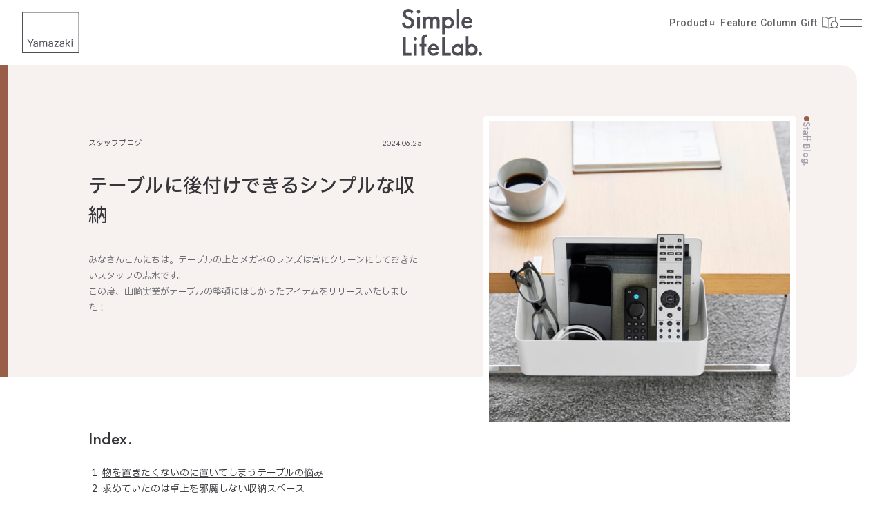

--- FILE ---
content_type: text/html; charset=UTF-8
request_url: https://lab.yamajitsu.co.jp/column/%E3%83%86%E3%83%BC%E3%83%96%E3%83%AB%E3%81%AB%E5%BE%8C%E4%BB%98%E3%81%91%E3%81%A7%E3%81%8D%E3%82%8B%E3%82%B7%E3%83%B3%E3%83%97%E3%83%AB%E3%81%AA%E5%8F%8E%E7%B4%8D.html
body_size: 15050
content:
<!DOCTYPE html>
<html lang="ja">
<head prefix="og: http://ogp.me/ns# fb: http://ogp.me/ns/fb# article: http://ogp.me/ns/article#">
    <meta charset="UTF-8">
    <meta name="viewport" content="width=device-width,initial-scale=1.0">
    <!-- Google Tag Manager -->
    <script>(function(w,d,s,l,i){w[l]=w[l]||[];w[l].push({'gtm.start':
    new Date().getTime(),event:'gtm.js'});var f=d.getElementsByTagName(s)[0],
    j=d.createElement(s),dl=l!='dataLayer'?'&l='+l:'';j.async=true;j.src=
    'https://www.googletagmanager.com/gtm.js?id='+i+dl;f.parentNode.insertBefore(j,f);
    })(window,document,'script','dataLayer','GTM-NN267VC8');</script>
    <!-- End Google Tag Manager -->
    <link rel="preconnect" href="https://fonts.googleapis.com">
    <link rel="preconnect" href="https://fonts.gstatic.com" crossorigin>
    <link href="https://fonts.googleapis.com/css2?family=IBM+Plex+Sans+JP:wght@400;500&family=Jost:wght@300;400;500&family=Roboto:wght@500&family=Yantramanav:wght@500&display=swap" rel="stylesheet">
    <title>テーブルに後付けできるシンプルな収納 | 山崎実業コラム</title>
    <meta name="description" content="みなさんこんにちは。テーブルの上とメガネのレンズは常にクリーンにしておきたいスタッフの志水です。この度、山崎実業がテーブルの整頓にほしかったアイテムをリリースいたしました！">
    <meta name="thumbnail" content="https://lab.yamajitsu.co.jp/wp-content/uploads/2024/06/1572-00.jpg">
    <meta property="og:title" content="テーブルに後付けできるシンプルな収納 | 山崎実業コラム">
    <meta property="og:type" content="article">
    <meta property="og:image" content="https://lab.yamajitsu.co.jp/wp-content/uploads/2024/06/1572-00.jpg">
    <meta property="og:site_name" content="山崎実業 - Simple Life Lab.　毎日をちょっと素敵に、ちょっと便利に。">
    <meta property="og:url" content="https://lab.yamajitsu.co.jp/column/%E3%83%86%E3%83%BC%E3%83%96%E3%83%AB%E3%81%AB%E5%BE%8C%E4%BB%98%E3%81%91%E3%81%A7%E3%81%8D%E3%82%8B%E3%82%B7%E3%83%B3%E3%83%97%E3%83%AB%E3%81%AA%E5%8F%8E%E7%B4%8D.html">
    <meta property="og:description" content="みなさんこんにちは。テーブルの上とメガネのレンズは常にクリーンにしておきたいスタッフの志水です。この度、山崎実業がテーブルの整頓にほしかったアイテムをリリースいたしました！">
    <meta property="og:locale" content="ja_JP">
    <meta name="twitter:card" content="summary_large_image">
    <meta name="twitter:title" content="テーブルに後付けできるシンプルな収納 | 山崎実業コラム">
    <meta name="twitter:description" content="みなさんこんにちは。テーブルの上とメガネのレンズは常にクリーンにしておきたいスタッフの志水です。この度、山崎実業がテーブルの整頓にほしかったアイテムをリリースいたしました！">
    <meta name="twitter:image" content="https://lab.yamajitsu.co.jp/wp-content/uploads/2024/06/1572-00.jpg">
    <link rel="apple-touch-icon" sizes="180x180" href="/wp-content/themes/yamajitsu_lab/images/favicon/apple-touch-icon.png">
    <link rel="icon" type="image/png" sizes="32x32" href="/wp-content/themes/yamajitsu_lab/images/favicon/favicon-32x32.png">
    <link rel="icon" type="image/png" sizes="16x16" href="/wp-content/themes/yamajitsu_lab/images/favicon/favicon-16x16.png">
    <link rel="mask-icon" href="/wp-content/themes/yamajitsu_lab/images/favicon/safari-pinned-tab.svg" color="#4d4d56">
    <link rel="shortcut icon" href="/wp-content/themes/yamajitsu_lab/images/favicon/favicon.ico">
    <meta name="msapplication-TileColor" content="#ffffff">
    <meta name="msapplication-config" content="/wp-content/themes/yamajitsu_lab/images/favicon/browserconfig.xml">
    <meta name="theme-color" content="#ffffff">
    <meta name='robots' content='max-image-preview:large' />
	<style>img:is([sizes="auto" i], [sizes^="auto," i]) { contain-intrinsic-size: 3000px 1500px }</style>
	<link rel='stylesheet' id='wp-block-library-css' href='https://lab.yamajitsu.co.jp/wp-includes/css/dist/block-library/style.min.css?ver=6.7.4' type='text/css' media='all' />
<style id='global-styles-inline-css' type='text/css'>
:root{--wp--preset--aspect-ratio--square: 1;--wp--preset--aspect-ratio--4-3: 4/3;--wp--preset--aspect-ratio--3-4: 3/4;--wp--preset--aspect-ratio--3-2: 3/2;--wp--preset--aspect-ratio--2-3: 2/3;--wp--preset--aspect-ratio--16-9: 16/9;--wp--preset--aspect-ratio--9-16: 9/16;--wp--preset--color--black: #000000;--wp--preset--color--cyan-bluish-gray: #abb8c3;--wp--preset--color--white: #ffffff;--wp--preset--color--pale-pink: #f78da7;--wp--preset--color--vivid-red: #cf2e2e;--wp--preset--color--luminous-vivid-orange: #ff6900;--wp--preset--color--luminous-vivid-amber: #fcb900;--wp--preset--color--light-green-cyan: #7bdcb5;--wp--preset--color--vivid-green-cyan: #00d084;--wp--preset--color--pale-cyan-blue: #8ed1fc;--wp--preset--color--vivid-cyan-blue: #0693e3;--wp--preset--color--vivid-purple: #9b51e0;--wp--preset--gradient--vivid-cyan-blue-to-vivid-purple: linear-gradient(135deg,rgba(6,147,227,1) 0%,rgb(155,81,224) 100%);--wp--preset--gradient--light-green-cyan-to-vivid-green-cyan: linear-gradient(135deg,rgb(122,220,180) 0%,rgb(0,208,130) 100%);--wp--preset--gradient--luminous-vivid-amber-to-luminous-vivid-orange: linear-gradient(135deg,rgba(252,185,0,1) 0%,rgba(255,105,0,1) 100%);--wp--preset--gradient--luminous-vivid-orange-to-vivid-red: linear-gradient(135deg,rgba(255,105,0,1) 0%,rgb(207,46,46) 100%);--wp--preset--gradient--very-light-gray-to-cyan-bluish-gray: linear-gradient(135deg,rgb(238,238,238) 0%,rgb(169,184,195) 100%);--wp--preset--gradient--cool-to-warm-spectrum: linear-gradient(135deg,rgb(74,234,220) 0%,rgb(151,120,209) 20%,rgb(207,42,186) 40%,rgb(238,44,130) 60%,rgb(251,105,98) 80%,rgb(254,248,76) 100%);--wp--preset--gradient--blush-light-purple: linear-gradient(135deg,rgb(255,206,236) 0%,rgb(152,150,240) 100%);--wp--preset--gradient--blush-bordeaux: linear-gradient(135deg,rgb(254,205,165) 0%,rgb(254,45,45) 50%,rgb(107,0,62) 100%);--wp--preset--gradient--luminous-dusk: linear-gradient(135deg,rgb(255,203,112) 0%,rgb(199,81,192) 50%,rgb(65,88,208) 100%);--wp--preset--gradient--pale-ocean: linear-gradient(135deg,rgb(255,245,203) 0%,rgb(182,227,212) 50%,rgb(51,167,181) 100%);--wp--preset--gradient--electric-grass: linear-gradient(135deg,rgb(202,248,128) 0%,rgb(113,206,126) 100%);--wp--preset--gradient--midnight: linear-gradient(135deg,rgb(2,3,129) 0%,rgb(40,116,252) 100%);--wp--preset--font-size--small: 13px;--wp--preset--font-size--medium: 20px;--wp--preset--font-size--large: 36px;--wp--preset--font-size--x-large: 42px;--wp--preset--spacing--20: 0.44rem;--wp--preset--spacing--30: 0.67rem;--wp--preset--spacing--40: 1rem;--wp--preset--spacing--50: 1.5rem;--wp--preset--spacing--60: 2.25rem;--wp--preset--spacing--70: 3.38rem;--wp--preset--spacing--80: 5.06rem;--wp--preset--shadow--natural: 6px 6px 9px rgba(0, 0, 0, 0.2);--wp--preset--shadow--deep: 12px 12px 50px rgba(0, 0, 0, 0.4);--wp--preset--shadow--sharp: 6px 6px 0px rgba(0, 0, 0, 0.2);--wp--preset--shadow--outlined: 6px 6px 0px -3px rgba(255, 255, 255, 1), 6px 6px rgba(0, 0, 0, 1);--wp--preset--shadow--crisp: 6px 6px 0px rgba(0, 0, 0, 1);}:root { --wp--style--global--content-size: 608px;--wp--style--global--wide-size: ; }:where(body) { margin: 0; }.wp-site-blocks > .alignleft { float: left; margin-right: 2em; }.wp-site-blocks > .alignright { float: right; margin-left: 2em; }.wp-site-blocks > .aligncenter { justify-content: center; margin-left: auto; margin-right: auto; }:where(.is-layout-flex){gap: 0.5em;}:where(.is-layout-grid){gap: 0.5em;}.is-layout-flow > .alignleft{float: left;margin-inline-start: 0;margin-inline-end: 2em;}.is-layout-flow > .alignright{float: right;margin-inline-start: 2em;margin-inline-end: 0;}.is-layout-flow > .aligncenter{margin-left: auto !important;margin-right: auto !important;}.is-layout-constrained > .alignleft{float: left;margin-inline-start: 0;margin-inline-end: 2em;}.is-layout-constrained > .alignright{float: right;margin-inline-start: 2em;margin-inline-end: 0;}.is-layout-constrained > .aligncenter{margin-left: auto !important;margin-right: auto !important;}.is-layout-constrained > :where(:not(.alignleft):not(.alignright):not(.alignfull)){max-width: var(--wp--style--global--content-size);margin-left: auto !important;margin-right: auto !important;}.is-layout-constrained > .alignwide{max-width: var(--wp--style--global--wide-size);}body .is-layout-flex{display: flex;}.is-layout-flex{flex-wrap: wrap;align-items: center;}.is-layout-flex > :is(*, div){margin: 0;}body .is-layout-grid{display: grid;}.is-layout-grid > :is(*, div){margin: 0;}body{padding-top: 0px;padding-right: 0px;padding-bottom: 0px;padding-left: 0px;}a:where(:not(.wp-element-button)){text-decoration: underline;}:root :where(.wp-element-button, .wp-block-button__link){background-color: #32373c;border-width: 0;color: #fff;font-family: inherit;font-size: inherit;line-height: inherit;padding: calc(0.667em + 2px) calc(1.333em + 2px);text-decoration: none;}.has-black-color{color: var(--wp--preset--color--black) !important;}.has-cyan-bluish-gray-color{color: var(--wp--preset--color--cyan-bluish-gray) !important;}.has-white-color{color: var(--wp--preset--color--white) !important;}.has-pale-pink-color{color: var(--wp--preset--color--pale-pink) !important;}.has-vivid-red-color{color: var(--wp--preset--color--vivid-red) !important;}.has-luminous-vivid-orange-color{color: var(--wp--preset--color--luminous-vivid-orange) !important;}.has-luminous-vivid-amber-color{color: var(--wp--preset--color--luminous-vivid-amber) !important;}.has-light-green-cyan-color{color: var(--wp--preset--color--light-green-cyan) !important;}.has-vivid-green-cyan-color{color: var(--wp--preset--color--vivid-green-cyan) !important;}.has-pale-cyan-blue-color{color: var(--wp--preset--color--pale-cyan-blue) !important;}.has-vivid-cyan-blue-color{color: var(--wp--preset--color--vivid-cyan-blue) !important;}.has-vivid-purple-color{color: var(--wp--preset--color--vivid-purple) !important;}.has-black-background-color{background-color: var(--wp--preset--color--black) !important;}.has-cyan-bluish-gray-background-color{background-color: var(--wp--preset--color--cyan-bluish-gray) !important;}.has-white-background-color{background-color: var(--wp--preset--color--white) !important;}.has-pale-pink-background-color{background-color: var(--wp--preset--color--pale-pink) !important;}.has-vivid-red-background-color{background-color: var(--wp--preset--color--vivid-red) !important;}.has-luminous-vivid-orange-background-color{background-color: var(--wp--preset--color--luminous-vivid-orange) !important;}.has-luminous-vivid-amber-background-color{background-color: var(--wp--preset--color--luminous-vivid-amber) !important;}.has-light-green-cyan-background-color{background-color: var(--wp--preset--color--light-green-cyan) !important;}.has-vivid-green-cyan-background-color{background-color: var(--wp--preset--color--vivid-green-cyan) !important;}.has-pale-cyan-blue-background-color{background-color: var(--wp--preset--color--pale-cyan-blue) !important;}.has-vivid-cyan-blue-background-color{background-color: var(--wp--preset--color--vivid-cyan-blue) !important;}.has-vivid-purple-background-color{background-color: var(--wp--preset--color--vivid-purple) !important;}.has-black-border-color{border-color: var(--wp--preset--color--black) !important;}.has-cyan-bluish-gray-border-color{border-color: var(--wp--preset--color--cyan-bluish-gray) !important;}.has-white-border-color{border-color: var(--wp--preset--color--white) !important;}.has-pale-pink-border-color{border-color: var(--wp--preset--color--pale-pink) !important;}.has-vivid-red-border-color{border-color: var(--wp--preset--color--vivid-red) !important;}.has-luminous-vivid-orange-border-color{border-color: var(--wp--preset--color--luminous-vivid-orange) !important;}.has-luminous-vivid-amber-border-color{border-color: var(--wp--preset--color--luminous-vivid-amber) !important;}.has-light-green-cyan-border-color{border-color: var(--wp--preset--color--light-green-cyan) !important;}.has-vivid-green-cyan-border-color{border-color: var(--wp--preset--color--vivid-green-cyan) !important;}.has-pale-cyan-blue-border-color{border-color: var(--wp--preset--color--pale-cyan-blue) !important;}.has-vivid-cyan-blue-border-color{border-color: var(--wp--preset--color--vivid-cyan-blue) !important;}.has-vivid-purple-border-color{border-color: var(--wp--preset--color--vivid-purple) !important;}.has-vivid-cyan-blue-to-vivid-purple-gradient-background{background: var(--wp--preset--gradient--vivid-cyan-blue-to-vivid-purple) !important;}.has-light-green-cyan-to-vivid-green-cyan-gradient-background{background: var(--wp--preset--gradient--light-green-cyan-to-vivid-green-cyan) !important;}.has-luminous-vivid-amber-to-luminous-vivid-orange-gradient-background{background: var(--wp--preset--gradient--luminous-vivid-amber-to-luminous-vivid-orange) !important;}.has-luminous-vivid-orange-to-vivid-red-gradient-background{background: var(--wp--preset--gradient--luminous-vivid-orange-to-vivid-red) !important;}.has-very-light-gray-to-cyan-bluish-gray-gradient-background{background: var(--wp--preset--gradient--very-light-gray-to-cyan-bluish-gray) !important;}.has-cool-to-warm-spectrum-gradient-background{background: var(--wp--preset--gradient--cool-to-warm-spectrum) !important;}.has-blush-light-purple-gradient-background{background: var(--wp--preset--gradient--blush-light-purple) !important;}.has-blush-bordeaux-gradient-background{background: var(--wp--preset--gradient--blush-bordeaux) !important;}.has-luminous-dusk-gradient-background{background: var(--wp--preset--gradient--luminous-dusk) !important;}.has-pale-ocean-gradient-background{background: var(--wp--preset--gradient--pale-ocean) !important;}.has-electric-grass-gradient-background{background: var(--wp--preset--gradient--electric-grass) !important;}.has-midnight-gradient-background{background: var(--wp--preset--gradient--midnight) !important;}.has-small-font-size{font-size: var(--wp--preset--font-size--small) !important;}.has-medium-font-size{font-size: var(--wp--preset--font-size--medium) !important;}.has-large-font-size{font-size: var(--wp--preset--font-size--large) !important;}.has-x-large-font-size{font-size: var(--wp--preset--font-size--x-large) !important;}
:where(.wp-block-post-template.is-layout-flex){gap: 1.25em;}:where(.wp-block-post-template.is-layout-grid){gap: 1.25em;}
:where(.wp-block-columns.is-layout-flex){gap: 2em;}:where(.wp-block-columns.is-layout-grid){gap: 2em;}
:root :where(.wp-block-pullquote){font-size: 1.5em;line-height: 1.6;}
</style>
<link rel='stylesheet' id='app-css' href='https://lab.yamajitsu.co.jp/wp-content/themes/yamajitsu_lab/css/style.css?ver=1726207271' type='text/css' media='all' />
<script type="text/javascript" src="https://lab.yamajitsu.co.jp/wp-content/themes/yamajitsu_lab/js/vendor.js?ver=1726207276" id="vendor-js"></script>
<script type="text/javascript" defer src="https://lab.yamajitsu.co.jp/wp-content/themes/yamajitsu_lab/js/main.js?ver=1726207276" id="app-js"></script>
<link rel="canonical" href="https://lab.yamajitsu.co.jp/column/%e3%83%86%e3%83%bc%e3%83%96%e3%83%ab%e3%81%ab%e5%be%8c%e4%bb%98%e3%81%91%e3%81%a7%e3%81%8d%e3%82%8b%e3%82%b7%e3%83%b3%e3%83%97%e3%83%ab%e3%81%aa%e5%8f%8e%e7%b4%8d.html" />
<link rel="alternate" title="oEmbed (JSON)" type="application/json+oembed" href="https://lab.yamajitsu.co.jp/wp-json/oembed/1.0/embed?url=https%3A%2F%2Flab.yamajitsu.co.jp%2Fcolumn%2F%25e3%2583%2586%25e3%2583%25bc%25e3%2583%2596%25e3%2583%25ab%25e3%2581%25ab%25e5%25be%258c%25e4%25bb%2598%25e3%2581%2591%25e3%2581%25a7%25e3%2581%258d%25e3%2582%258b%25e3%2582%25b7%25e3%2583%25b3%25e3%2583%2597%25e3%2583%25ab%25e3%2581%25aa%25e5%258f%258e%25e7%25b4%258d.html" />
<link rel="alternate" title="oEmbed (XML)" type="text/xml+oembed" href="https://lab.yamajitsu.co.jp/wp-json/oembed/1.0/embed?url=https%3A%2F%2Flab.yamajitsu.co.jp%2Fcolumn%2F%25e3%2583%2586%25e3%2583%25bc%25e3%2583%2596%25e3%2583%25ab%25e3%2581%25ab%25e5%25be%258c%25e4%25bb%2598%25e3%2581%2591%25e3%2581%25a7%25e3%2581%258d%25e3%2582%258b%25e3%2582%25b7%25e3%2583%25b3%25e3%2583%2597%25e3%2583%25ab%25e3%2581%25aa%25e5%258f%258e%25e7%25b4%258d.html&#038;format=xml" />
</head>
<body class="column-template-default single single-column postid-9969">
   <!-- Google Tag Manager (noscript) -->
   <noscript><iframe src="https://www.googletagmanager.com/ns.html?id=GTM-NN267VC8" height="0" width="0" style="display:none;visibility:hidden"></iframe></noscript>
   <!-- End Google Tag Manager (noscript) -->
   <header id="header" class="l-header">
      <a href="https://lab.yamajitsu.co.jp" class="l-header__corporate-logo">
         <img src="https://lab.yamajitsu.co.jp/wp-content/themes/yamajitsu_lab/images/logo_yamajitsu_a.svg" alt="山崎実業" width="200" height="114">
      </a>
      <a href="https://lab.yamajitsu.co.jp" class="l-header__site-logo">
         <img src="https://lab.yamajitsu.co.jp/wp-content/themes/yamajitsu_lab/images/logo_simple-life-lab.svg" alt="Simple Life Lab." width="118" height="59">
      </a>
      <div class="l-header__content">
         <ul class="l-header__nav">
            <li>
               <a href="https://www.yamajitsu.co.jp/product/" target="_blank" class="blank">
                  Product
                  
<i class="c-icon c-icon-external l-header-drawer-nav-item__icon" role="img" aria-label="">
    <svg width="12" height="12">
        <use xlink:href="#icon_external"></use>
    </svg>
</i>               </a>
            </li>
            <li>
               <a href="https://lab.yamajitsu.co.jp/feature">Feature</a>
            </li>
            <li>
               <a href="https://lab.yamajitsu.co.jp/column">Column</a>
            </li>
            <li>
               <a href="https://lab.yamajitsu.co.jp/gift">Gift</a>
            </li>
         </ul>
         <button id="drawer-button" type="button" class="l-header-drawer-button" aria-label="メニュー">
            
<i class="c-icon c-icon-header-search l-header-drawer-button__search" role="img" aria-label="">
    <svg width="30" height="30">
        <use xlink:href="#icon_header-search"></use>
    </svg>
</i>            <span class="l-header-drawer-button__icon">
               <span></span>
            </span>
         </button>
      </div>
      <div id="drawer-container" class="l-header-drawer" role="dialog" aria-modal="true" aria-labelledby="drawer-button">
         <div class="l-header-drawer__backdrop"></div>
         <div class="l-header l-header-drawer__header">
            <a href="https://www.yamajitsu.co.jp/" class="l-header__corporate-logo">
               <img src=" https://lab.yamajitsu.co.jp/wp-content/themes/yamajitsu_lab/images/logo_yamajitsu_a.svg" alt="山崎実業" width="200" height="114">
            </a>
            <a href="https://lab.yamajitsu.co.jp" class="l-header__site-logo">
               <img src="https://lab.yamajitsu.co.jp/wp-content/themes/yamajitsu_lab/images/logo_simple-life-lab.svg" alt="Simple Life Lab." width="118" height="59">
            </a>
         </div>
         <div class="l-header-drawer__wrapper">

            <nav class="l-header-drawer__inner">
               <div class="l-header-drawer__search">
                  <form role="search" method="get" id="searchform" class="c-search-form " action="https://lab.yamajitsu.co.jp">
    <div class="c-search-form__inner">
        <button type="submit" class="c-search-form__submit" aria-label="検索">
            
<i class="c-icon c-icon-search " role="img" aria-label="">
    <svg width="20" height="20">
        <use xlink:href="#icon_search"></use>
    </svg>
</i>        </button>
        <input type="search" class="c-search-form__input" name="s" placeholder="キーワードで検索" value="">
    </div>
</form>               </div>
               <ul class="l-header-drawer__nav-primary">
                  <li>
                     <a href="https://www.yamajitsu.co.jp/product/" class="l-header-drawer-nav-item is-size-lg " style="--color: #DBDCDD" target="_blank" rel="noopener">
    <i class="l-header-drawer-nav-item__marker"></i>
    <div class="l-header-drawer-nav-item__inner">
        <span class="l-header-drawer-nav-item__en u-font-featured">All Products.</span>
        <span class="l-header-drawer-nav-item__label">商品一覧</span>
        
<i class="c-icon c-icon-external l-header-drawer-nav-item__icon" role="img" aria-label="">
    <svg width="12" height="12">
        <use xlink:href="#icon_external"></use>
    </svg>
</i>    </div>
</a>                  </li>
                  <li>
                     <a href="https://lab.yamajitsu.co.jp/feature" class="l-header-drawer-nav-item is-size-lg " style="--color: #516D57" >
    <i class="l-header-drawer-nav-item__marker"></i>
    <div class="l-header-drawer-nav-item__inner">
        <span class="l-header-drawer-nav-item__en u-font-featured">Feature.</span>
        <span class="l-header-drawer-nav-item__label">特集</span>
        
<i class="c-icon c-icon-arrow-right l-header-drawer-nav-item__icon" role="img" aria-label="">
    <svg width="12" height="12">
        <use xlink:href="#icon_arrow"></use>
    </svg>
</i>    </div>
</a>                  </li>
                                       <li>
                        <a href="https://lab.yamajitsu.co.jp/column/life_idea" class="l-header-drawer-nav-item is-size-lg " style="--color: #995e48" >
    <i class="l-header-drawer-nav-item__marker"></i>
    <div class="l-header-drawer-nav-item__inner">
        <span class="l-header-drawer-nav-item__en u-font-featured">Staff Blog.</span>
        <span class="l-header-drawer-nav-item__label">スタッフブログ</span>
        
<i class="c-icon c-icon-arrow-right l-header-drawer-nav-item__icon" role="img" aria-label="">
    <svg width="12" height="12">
        <use xlink:href="#icon_arrow"></use>
    </svg>
</i>    </div>
</a>                     </li>
                                                         <li>
                        <a href="https://lab.yamajitsu.co.jp/column/yamakuma" class="l-header-drawer-nav-item is-size-lg " style="--color: #FFC21F" >
    <i class="l-header-drawer-nav-item__marker"></i>
    <div class="l-header-drawer-nav-item__inner">
        <span class="l-header-drawer-nav-item__en u-font-featured">Yamakuma-chan.</span>
        <span class="l-header-drawer-nav-item__label">ヤマクマちゃん</span>
        
<i class="c-icon c-icon-arrow-right l-header-drawer-nav-item__icon" role="img" aria-label="">
    <svg width="12" height="12">
        <use xlink:href="#icon_arrow"></use>
    </svg>
</i>    </div>
</a>                     </li>
                                    <li>
                     <a href="https://lab.yamajitsu.co.jp/gift" class="l-header-drawer-nav-item is-size-lg " style="--color: var(--color-gift)" >
    <i class="l-header-drawer-nav-item__marker"></i>
    <div class="l-header-drawer-nav-item__inner">
        <span class="l-header-drawer-nav-item__en u-font-featured">Gift</span>
        <span class="l-header-drawer-nav-item__label">ギフトコンシェルジュ</span>
        
<i class="c-icon c-icon-arrow-right l-header-drawer-nav-item__icon" role="img" aria-label="">
    <svg width="12" height="12">
        <use xlink:href="#icon_arrow"></use>
    </svg>
</i>    </div>
</a>                  </li>
               </ul>
                                 <div class="l-header-drawer__column-category">
                     <p class="l-header-drawer__column-category-title">コラム記事</p>
                     <ul class="l-header-drawer__column-category-list">
                                                   <li>
                              <a href="https://lab.yamajitsu.co.jp/column/interior" class="l-header-drawer-nav-item is-size-sm " style="--color: #B58E5C" >
    <i class="l-header-drawer-nav-item__marker"></i>
    <div class="l-header-drawer-nav-item__inner">
        <span class="l-header-drawer-nav-item__en u-font-featured">Interior.</span>
        <span class="l-header-drawer-nav-item__label">インテリア</span>
        
<i class="c-icon c-icon-arrow-right l-header-drawer-nav-item__icon" role="img" aria-label="">
    <svg width="12" height="12">
        <use xlink:href="#icon_arrow"></use>
    </svg>
</i>    </div>
</a>                           </li>                           <li>
                              <a href="https://lab.yamajitsu.co.jp/column/kit" class="l-header-drawer-nav-item is-size-sm " style="--color: #D09090" >
    <i class="l-header-drawer-nav-item__marker"></i>
    <div class="l-header-drawer-nav-item__inner">
        <span class="l-header-drawer-nav-item__en u-font-featured">Kitchen.</span>
        <span class="l-header-drawer-nav-item__label">キッチン用品</span>
        
<i class="c-icon c-icon-arrow-right l-header-drawer-nav-item__icon" role="img" aria-label="">
    <svg width="12" height="12">
        <use xlink:href="#icon_arrow"></use>
    </svg>
</i>    </div>
</a>                           </li>                           <li>
                              <a href="https://lab.yamajitsu.co.jp/column/wash" class="l-header-drawer-nav-item is-size-sm " style="--color: #5B7A8C" >
    <i class="l-header-drawer-nav-item__marker"></i>
    <div class="l-header-drawer-nav-item__inner">
        <span class="l-header-drawer-nav-item__en u-font-featured">Bath/Toilet.</span>
        <span class="l-header-drawer-nav-item__label">バス・洗面・トイレ</span>
        
<i class="c-icon c-icon-arrow-right l-header-drawer-nav-item__icon" role="img" aria-label="">
    <svg width="12" height="12">
        <use xlink:href="#icon_arrow"></use>
    </svg>
</i>    </div>
</a>                           </li>                           <li>
                              <a href="https://lab.yamajitsu.co.jp/column/receipt" class="l-header-drawer-nav-item is-size-sm " style="--color: #9ECAAC" >
    <i class="l-header-drawer-nav-item__marker"></i>
    <div class="l-header-drawer-nav-item__inner">
        <span class="l-header-drawer-nav-item__en u-font-featured">Storage.</span>
        <span class="l-header-drawer-nav-item__label">収納</span>
        
<i class="c-icon c-icon-arrow-right l-header-drawer-nav-item__icon" role="img" aria-label="">
    <svg width="12" height="12">
        <use xlink:href="#icon_arrow"></use>
    </svg>
</i>    </div>
</a>                           </li>                           <li>
                              <a href="https://lab.yamajitsu.co.jp/column/other" class="l-header-drawer-nav-item is-size-sm " style="--color: #75767E" >
    <i class="l-header-drawer-nav-item__marker"></i>
    <div class="l-header-drawer-nav-item__inner">
        <span class="l-header-drawer-nav-item__en u-font-featured">Others.</span>
        <span class="l-header-drawer-nav-item__label">その他</span>
        
<i class="c-icon c-icon-arrow-right l-header-drawer-nav-item__icon" role="img" aria-label="">
    <svg width="12" height="12">
        <use xlink:href="#icon_arrow"></use>
    </svg>
</i>    </div>
</a>                           </li>                     </ul>
                  </div>
                              <div class="l-header-drawer__corporate-nav">
                  <ul class="l-corporate-nav l-header-drawer__corporate-nav-list">
    <li>
        <a href="https://www.yamajitsu.co.jp/series/" target="_blank">
            取り扱いシリーズ
            
<i class="c-icon c-icon-external " role="img" aria-label="">
    <svg width="12" height="12">
        <use xlink:href="#icon_external"></use>
    </svg>
</i>        </a>
    </li>
    <li>
        <a href="https://www.yamajitsu.co.jp/product/" target="_blank">
            商品一覧
            
<i class="c-icon c-icon-external " role="img" aria-label="">
    <svg width="12" height="12">
        <use xlink:href="#icon_external"></use>
    </svg>
</i>        </a>
    </li>
    <li>
        <a href="https://www.yamajitsu.co.jp/faq/" target="_blank">
            よくある質問
            
<i class="c-icon c-icon-external " role="img" aria-label="">
    <svg width="12" height="12">
        <use xlink:href="#icon_external"></use>
    </svg>
</i>        </a>
    </li>
    <li>
        <a href="https://www.yamajitsu.co.jp/aboutus/" target="_blank">
            運営会社
            
<i class="c-icon c-icon-external " role="img" aria-label="">
    <svg width="12" height="12">
        <use xlink:href="#icon_external"></use>
    </svg>
</i>        </a>
    </li>
    <!--
    <li>
        <a href="" target="_blank">
            法人のお客様
            
<i class="c-icon c-icon-external " role="img" aria-label="">
    <svg width="12" height="12">
        <use xlink:href="#icon_external"></use>
    </svg>
</i>        </a>
    </li>
    -->
</ul>               </div>
               <div class="l-header-drawer__social">
                  <p class="l-header-drawer__social-title">Follow Us</p>
                  <ul class="l-social-links l-header-drawer__social-list">
    <li>
        <a href="https://x.com/yamazaki_home" target="_blank" title="X">
            
<i class="c-icon c-icon-x " role="img" aria-label="">
    <svg width="22" height="22">
        <use xlink:href="#icon_x"></use>
    </svg>
</i>        </a>
    </li>
    <li>
        <a href="https://www.facebook.com/Yamazaki.home.channel/" target="_blank" title="Facebook">
            
<i class="c-icon c-icon-facebook " role="img" aria-label="">
    <svg width="22" height="22">
        <use xlink:href="#icon_facebook"></use>
    </svg>
</i>        </a>
    </li>
    <li>
        <a href="https://www.instagram.com/yamazaki.home.channel/" target="_blank" title="instagram">
            
<i class="c-icon c-icon-instagram " role="img" aria-label="">
    <svg width="22" height="22">
        <use xlink:href="#icon_instagram"></use>
    </svg>
</i>        </a>
    </li>
    <li>
        <a href="https://page.line.me/qcn6980x?openQrModal=true" target="_blank" title="LINE">
            
<i class="c-icon c-icon-line " role="img" aria-label="">
    <svg width="22" height="22">
        <use xlink:href="#icon_line"></use>
    </svg>
</i>        </a>
    </li>
    <li>
        <a href="https://www.pinterest.jp/yamajitsu/" target="_blank" title="Pinterest">
            
<i class="c-icon c-icon-pinterest " role="img" aria-label="">
    <svg width="22" height="22">
        <use xlink:href="#icon_pinterest"></use>
    </svg>
</i>        </a>
    </li>
    <li>
        <a href="https://www.tiktok.com/@yamazaki_home_channel" target="_blank" title="TikTok">
            
<i class="c-icon c-icon-tiktok " role="img" aria-label="">
    <svg width="22" height="22">
        <use xlink:href="#icon_tiktok"></use>
    </svg>
</i>        </a>
    </li>
    <li>
        <a href="https://www.youtube.com/channel/UCd9wycehTZcZIVgQfrmZwbA" target="_blank" title="YouTube">
            
<i class="c-icon c-icon-youtube " role="img" aria-label="">
    <svg width="22" height="22">
        <use xlink:href="#icon_youtube"></use>
    </svg>
</i>        </a>
    </li>
</ul>               </div>
               <div class="l-header-drawer__mailmagazine">
                  <a href="https://www.yamajitsu.co.jp/mailmagazine/" class="c-button-primary is-direction-right is-font-ja is-dark l-header-drawer__mailmagazine-link" target="_blank">
    <span>Yamazakiのメールマガジン配信登録</span>
    
<i class="c-icon c-icon-arrow-right c-button-primary__icon" role="img" aria-label="">
    <svg width="16" height="16">
        <use xlink:href="#icon_arrow"></use>
    </svg>
</i></a>               </div>
               </>
               <p class="l-header-drawer__copyright"><small>&copy; YAMAZAKI CO.,LTD</small></p>

            </nav>
         </div>
      </div>
   </header><main class="l-main">
            <article class="p-article  p-column-article post-9969 column type-column status-publish has-post-thumbnail hentry category-life_idea tag-721 tag-722 tag-725" style="
            --color-category: #995e48;            --color-category-background: #f7f2f0;                                ">
            <header class="p-article-header p-column-article-header ">
                <div class="p-article-header__container u-gutter--md ">
                                            <div class="p-column-article-header__bg"></div>
                                        <div class="p-article-header__inner u-container--md">
                        
<div class="p-article-headline p-article-header__headline">
    <div class="p-article-headline__meta">
                <div class="p-article-headline__category">
                                        <a href="https://lab.yamajitsu.co.jp/column/life_idea">
                    スタッフブログ                </a>
                    </div>
        <p class="p-article-headline__updated u-font-featured">
            <time datetime="2024-06-25">2024.06.25</time>
        </p>
    </div>
    <h1 class="p-article-headline__title">テーブルに後付けできるシンプルな収納</h1>
</div>                        <div class="p-article-header__image">
                            <div class="c-thumbnail p-article-header__thumbnail" style="--aspect-ratio: 1">
            <img width="720" height="720" src="https://lab.yamajitsu.co.jp/wp-content/uploads/2024/06/1572-00-720x720.jpg" class="attachment-square_lg size-square_lg wp-post-image" alt="" sizes="(max-width: 768px) 90vw, 460px" decoding="async" fetchpriority="high" srcset="https://lab.yamajitsu.co.jp/wp-content/uploads/2024/06/1572-00-720x720.jpg 720w, https://lab.yamajitsu.co.jp/wp-content/uploads/2024/06/1572-00-640x640.jpg 640w, https://lab.yamajitsu.co.jp/wp-content/uploads/2024/06/1572-00-1024x1024.jpg 1024w, https://lab.yamajitsu.co.jp/wp-content/uploads/2024/06/1572-00-150x150.jpg 150w, https://lab.yamajitsu.co.jp/wp-content/uploads/2024/06/1572-00-768x768.jpg 768w, https://lab.yamajitsu.co.jp/wp-content/uploads/2024/06/1572-00-600x600.jpg 600w, https://lab.yamajitsu.co.jp/wp-content/uploads/2024/06/1572-00-960x960.jpg 960w, https://lab.yamajitsu.co.jp/wp-content/uploads/2024/06/1572-00-440x440.jpg 440w, https://lab.yamajitsu.co.jp/wp-content/uploads/2024/06/1572-00-320x320.jpg 320w, https://lab.yamajitsu.co.jp/wp-content/uploads/2024/06/1572-00-240x240.jpg 240w, https://lab.yamajitsu.co.jp/wp-content/uploads/2024/06/1572-00.jpg 1200w" />    </div>                            <p class="p-article-category-icon p-article-header__category-icon" >
    <i class="p-article-category-icon__marker"></i>
    <span class="p-article-category-icon__label u-font-featured">Staff Blog.</span>
</p>

                        </div>
                                                    <div class="p-article-header__lead p-column-article-header__lead
                        is-content-text-black">
                                みなさんこんにちは。テーブルの上とメガネのレンズは常にクリーンにしておきたいスタッフの志水です。<br />
この度、山崎実業がテーブルの整頓にほしかったアイテムをリリースいたしました！                            </div>
                                            </div>
                </div>
                                    <div class="p-article-header__toc u-container--md u-gutter--md ">
                        <nav class="p-article-toc p-article-header__toc-content" role="doc-toc">
    <p class="p-article-toc__title u-font-featured">Index.</p>
    <ol class="p-article-toc__list" role="directory">
                    <li>
                <a href="#i-1-%e7%89%a9%e3%82%92%e7%bd%ae%e3%81%8d%e3%81%9f%e3%81%8f%e3%81%aa%e3%81%84%e3%81%ae%e3%81%ab">
                    物を置きたくないのに置いてしまうテーブルの悩み                </a>
            </li>
                    <li>
                <a href="#i-2-%e6%b1%82%e3%82%81%e3%81%a6%e3%81%84%e3%81%9f%e3%81%ae%e3%81%af%e5%8d%93%e4%b8%8a%e3%82%92">
                    求めていたのは卓上を邪魔しない収納スペース                </a>
            </li>
                    <li>
                <a href="#i-3-%e3%82%b7%e3%83%b3%e3%83%97%e3%83%ab%e3%81%a0%e3%81%8b%e3%82%89%e5%a0%b4%e6%89%80%e3%82%92">
                    シンプルだから場所を選ばず、使い道は自分次第                </a>
            </li>
            </ol>
</nav>                    </div>
                            </header>
            <div class="p-article-main p-column-article-main ">
                <div class="p-article-main__container u-container--md u-gutter--md">
                    <div class="p-article-main__row c-2column-layout is-sticky-bottom">
                        <div class="p-article-body c-2column-layout__main">
                            <div class="p-article-body__content c-post-content">
                                
<h2 id="i-1-%e7%89%a9%e3%82%92%e7%bd%ae%e3%81%8d%e3%81%9f%e3%81%8f%e3%81%aa%e3%81%84%e3%81%ae%e3%81%ab" class="wp-block-heading">物を置きたくないのに置いてしまうテーブルの悩み</h2>



<p>一人暮らしの家ではなかなかダイニングテーブルを置く余裕がなく、ローテーブルで食事や作業をすべて済ましている我が家。テーブルの上はできれば何も置かず、食事の前後にはサッと拭けるのが理想です。</p>



<p>それなのに、やたらと多いリモコンや、後で確認しようと思ったまま溜まる郵便物、気が付くとそこにいる行き場のない小物に占拠され、片付けても片付けてもスッキリしません。</p>



<h2 id="i-2-%e6%b1%82%e3%82%81%e3%81%a6%e3%81%84%e3%81%9f%e3%81%ae%e3%81%af%e5%8d%93%e4%b8%8a%e3%82%92" class="wp-block-heading">求めていたのは卓上を邪魔しない収納スペース</h2>



<p>そんな悩みを解決してくれるアイテムがついに出ました！その名も<strong><mark class="underline-marker"><a href="https://www.yamajitsu.co.jp/product/item/43142/">「テーブル横バスケット タワー」</a></mark></strong></p>



<figure class="wp-block-image size-large"><img decoding="async" width="1024" height="1024" src="https://lab.yamajitsu.co.jp/wp-content/uploads/2024/06/1572-01-1024x1024.jpg" alt="" class="wp-image-9989" srcset="https://lab.yamajitsu.co.jp/wp-content/uploads/2024/06/1572-01-1024x1024.jpg 1024w, https://lab.yamajitsu.co.jp/wp-content/uploads/2024/06/1572-01-640x640.jpg 640w, https://lab.yamajitsu.co.jp/wp-content/uploads/2024/06/1572-01-150x150.jpg 150w, https://lab.yamajitsu.co.jp/wp-content/uploads/2024/06/1572-01-768x768.jpg 768w, https://lab.yamajitsu.co.jp/wp-content/uploads/2024/06/1572-01-600x600.jpg 600w, https://lab.yamajitsu.co.jp/wp-content/uploads/2024/06/1572-01-960x960.jpg 960w, https://lab.yamajitsu.co.jp/wp-content/uploads/2024/06/1572-01-720x720.jpg 720w, https://lab.yamajitsu.co.jp/wp-content/uploads/2024/06/1572-01-440x440.jpg 440w, https://lab.yamajitsu.co.jp/wp-content/uploads/2024/06/1572-01-320x320.jpg 320w, https://lab.yamajitsu.co.jp/wp-content/uploads/2024/06/1572-01-240x240.jpg 240w, https://lab.yamajitsu.co.jp/wp-content/uploads/2024/06/1572-01.jpg 1200w" sizes="(max-width: 1024px) 100vw, 1024px" /></figure>



<p>調節ネジを使ってテーブルの横に取り付けられるバスケットです。</p>



<figure class="wp-block-image size-large"><img decoding="async" width="1024" height="768" src="https://lab.yamajitsu.co.jp/wp-content/uploads/2024/06/1572-02-1024x768.jpg" alt="" class="wp-image-9990" srcset="https://lab.yamajitsu.co.jp/wp-content/uploads/2024/06/1572-02-1024x768.jpg 1024w, https://lab.yamajitsu.co.jp/wp-content/uploads/2024/06/1572-02-640x480.jpg 640w, https://lab.yamajitsu.co.jp/wp-content/uploads/2024/06/1572-02-768x576.jpg 768w, https://lab.yamajitsu.co.jp/wp-content/uploads/2024/06/1572-02.jpg 1200w" sizes="(max-width: 1024px) 100vw, 1024px" /></figure>



<p>ネジで留めるだけなので、テーブルに穴を開けたりしなくていいんです。設置場所を変えたい時も取り外し簡単！天板の厚さは1.2cm～5cmに対応しています。</p>



<figure class="wp-block-image size-large"><img loading="lazy" decoding="async" width="1024" height="1024" src="https://lab.yamajitsu.co.jp/wp-content/uploads/2024/06/1572-05-1024x1024.jpg" alt="" class="wp-image-9993" srcset="https://lab.yamajitsu.co.jp/wp-content/uploads/2024/06/1572-05-1024x1024.jpg 1024w, https://lab.yamajitsu.co.jp/wp-content/uploads/2024/06/1572-05-640x640.jpg 640w, https://lab.yamajitsu.co.jp/wp-content/uploads/2024/06/1572-05-150x150.jpg 150w, https://lab.yamajitsu.co.jp/wp-content/uploads/2024/06/1572-05-768x768.jpg 768w, https://lab.yamajitsu.co.jp/wp-content/uploads/2024/06/1572-05-600x600.jpg 600w, https://lab.yamajitsu.co.jp/wp-content/uploads/2024/06/1572-05-960x960.jpg 960w, https://lab.yamajitsu.co.jp/wp-content/uploads/2024/06/1572-05-720x720.jpg 720w, https://lab.yamajitsu.co.jp/wp-content/uploads/2024/06/1572-05-440x440.jpg 440w, https://lab.yamajitsu.co.jp/wp-content/uploads/2024/06/1572-05-320x320.jpg 320w, https://lab.yamajitsu.co.jp/wp-content/uploads/2024/06/1572-05-240x240.jpg 240w, https://lab.yamajitsu.co.jp/wp-content/uploads/2024/06/1572-05.jpg 1200w" sizes="auto, (max-width: 1024px) 100vw, 1024px" /></figure>



<p>リモコンやメガネなど、テーブルの上を占拠していたものは軽く入る収納力。置き型の収納は、整理できてもやっぱり場所をとりますが、これならテーブルの上の面積を使わないので広々使えます！いちいち物をどかさなくて良いので拭き掃除もラクチン。テーブルの上が広々しているだけで気持ちがいいです！</p>



<h2 id="i-3-%e3%82%b7%e3%83%b3%e3%83%97%e3%83%ab%e3%81%a0%e3%81%8b%e3%82%89%e5%a0%b4%e6%89%80%e3%82%92" class="wp-block-heading">シンプルだから場所を選ばず、使い道は自分次第</h2>



<figure class="wp-block-image size-large"><img loading="lazy" decoding="async" width="1024" height="1024" src="https://lab.yamajitsu.co.jp/wp-content/uploads/2024/06/1572-06-1024x1024.jpg" alt="" class="wp-image-9994" srcset="https://lab.yamajitsu.co.jp/wp-content/uploads/2024/06/1572-06-1024x1024.jpg 1024w, https://lab.yamajitsu.co.jp/wp-content/uploads/2024/06/1572-06-640x640.jpg 640w, https://lab.yamajitsu.co.jp/wp-content/uploads/2024/06/1572-06-150x150.jpg 150w, https://lab.yamajitsu.co.jp/wp-content/uploads/2024/06/1572-06-768x768.jpg 768w, https://lab.yamajitsu.co.jp/wp-content/uploads/2024/06/1572-06-600x600.jpg 600w, https://lab.yamajitsu.co.jp/wp-content/uploads/2024/06/1572-06-960x960.jpg 960w, https://lab.yamajitsu.co.jp/wp-content/uploads/2024/06/1572-06-720x720.jpg 720w, https://lab.yamajitsu.co.jp/wp-content/uploads/2024/06/1572-06-440x440.jpg 440w, https://lab.yamajitsu.co.jp/wp-content/uploads/2024/06/1572-06-320x320.jpg 320w, https://lab.yamajitsu.co.jp/wp-content/uploads/2024/06/1572-06-240x240.jpg 240w, https://lab.yamajitsu.co.jp/wp-content/uploads/2024/06/1572-06.jpg 1200w" sizes="auto, (max-width: 1024px) 100vw, 1024px" /></figure>



<p>スチールの質感とシンプルなデザインがどんなインテリアにも馴染みやすく、お部屋の雰囲気を邪魔しないところも魅力です。ダイニングで調味料やカトラリーを入れたり、作業デスクで文房具を入れたり、使い道も豊富。かさばるティッシュケースの収納にも◎</p>



<figure class="wp-block-image size-large"><img loading="lazy" decoding="async" width="1024" height="768" src="https://lab.yamajitsu.co.jp/wp-content/uploads/2024/06/1572-03-1024x768.jpg" alt="" class="wp-image-9991" srcset="https://lab.yamajitsu.co.jp/wp-content/uploads/2024/06/1572-03-1024x768.jpg 1024w, https://lab.yamajitsu.co.jp/wp-content/uploads/2024/06/1572-03-640x480.jpg 640w, https://lab.yamajitsu.co.jp/wp-content/uploads/2024/06/1572-03-768x576.jpg 768w, https://lab.yamajitsu.co.jp/wp-content/uploads/2024/06/1572-03.jpg 1200w" sizes="auto, (max-width: 1024px) 100vw, 1024px" /></figure>



<p>ケーブルを通せるので、スマホやタブレットを収納したまま充電できるのも便利です。</p>



<figure class="wp-block-image size-large"><img loading="lazy" decoding="async" width="1024" height="768" src="https://lab.yamajitsu.co.jp/wp-content/uploads/2024/06/1572-04-1024x768.jpg" alt="" class="wp-image-9992" srcset="https://lab.yamajitsu.co.jp/wp-content/uploads/2024/06/1572-04-1024x768.jpg 1024w, https://lab.yamajitsu.co.jp/wp-content/uploads/2024/06/1572-04-640x480.jpg 640w, https://lab.yamajitsu.co.jp/wp-content/uploads/2024/06/1572-04-768x576.jpg 768w, https://lab.yamajitsu.co.jp/wp-content/uploads/2024/06/1572-04.jpg 1200w" sizes="auto, (max-width: 1024px) 100vw, 1024px" /></figure>



<p>仕事の作業デスクが手狭に感じている方ならオフィスで使っていただくのも良いかもしれません。転倒が心配なタンブラーも収納できます。</p>



<hr class="wp-block-separator has-alpha-channel-opacity"/>



<p>いかがでしたか？ 物の定位置が決まると収納に悩まなくていいので見た目も気分もスッキリ。テーブル横のデッドスペースを活かせるので、スぺパも良い<strong><mark class="underline-marker"><a href="https://www.yamajitsu.co.jp/product/item/43142/">「テーブル横バスケット タワー」</a></mark></strong>をぜひチェックしてみてください。</p>
                            </div>
                            <div class="p-article-body__footer">
                                                                        <div class="p-column-article-products p-column-article-body__column-article-products">
        <h2 class="p-column-article-products__title">
            <strong>今回ご紹介した商品</strong>
            <span>はコチラ</span>
        </h2>
        <div class="p-column-article-products__list">
                            <div class="p-column-article-product-item">
                    <p class="p-column-article-product-item__label u-font-featured">
                        <span>PICK UP.</span>
                    </p>
                    <div class="p-column-article-product-item__container">
                        <div class="p-column-article-product-item__image">
                            <a href="https://www.yamajitsu.co.jp/product/item/43142/" target="_self" class="p-column-article-product-item__image-thumbnail c-thumbnail" style="--aspect-ratio: 1">
                                <img src="https://images.microcms-assets.io/assets/7075f86a1cc4463a8d5f5fa0c47a83a0/a7b6fd80eeed4d118b208eb7f4d7939c/1.jpg" width="400" height="400" loading="lazy" alt=" テーブル横バスケット タワー">
                            </a>
                        </div>
                        <div class="p-column-article-product-item__content">
                            <h3 class="p-column-article-product-item__title">
                                <a href="https://www.yamajitsu.co.jp/product/item/43142/">
                                    テーブル横バスケット タワー                                </a>
                            </h3>
                            <p class="p-column-article-product-item__description">
                                テーブルが片付いてスペース広々！                            </p>
                            <ul class="c-online-store-links is-size-md p-column-article-product-item__store-links">
            <li>
            <a href="https://search.rakuten.co.jp/search/mall/%E5%B1%B1%E5%B4%8E%E5%AE%9F%E6%A5%AD+%E3%83%86%E3%83%BC%E3%83%96%E3%83%AB%E6%A8%AA%E3%83%90%E3%82%B9%E3%82%B1%E3%83%83%E3%83%88+%E3%82%BF%E3%83%AF%E3%83%BC+4903208015721/?sf=1" target="_blank">
                <img src="https://lab.yamajitsu.co.jp/wp-content/themes/yamajitsu_lab/images/logo_rakuten.svg" alt="楽天市場" loading="lazy" width="206" height="73">
            </a>
        </li>
                <li>
            <a href="https://www.amazon.co.jp/dp/B0D62JSFKG" target="_blank">
                <img src="https://lab.yamajitsu.co.jp/wp-content/themes/yamajitsu_lab/images/logo_amazon.svg" alt="amazon" loading="lazy" width="213" height="73">
            </a>
        </li>
                <li>
            <a href="https://shopping.yahoo.co.jp/search?first=1&amp;tab_ex=commerce&amp;fr=shp-prop&amp;oq=&amp;aq=&amp;mcr=041922f5a8ab1ccd0642d59a3840dd21&amp;ts=1635990992&amp;p=%E5%B1%B1%E5%B4%8E%E5%AE%9F%E6%A5%AD+%E3%83%86%E3%83%BC%E3%83%96%E3%83%AB%E6%A8%AA%E3%83%90%E3%82%B9%E3%82%B1%E3%83%83%E3%83%88+%E3%82%BF%E3%83%AF%E3%83%BC+4903208015721&amp;cid=&amp;pf=&amp;pt=&amp;area=01&amp;astk=&amp;sc_i=shp_pc_top_searchBox_2&amp;sretry=1&quot;" target="_blank">
                <img src="https://lab.yamajitsu.co.jp/wp-content/themes/yamajitsu_lab/images/logo_yahoo-shoping.png" alt="Yahoo!ショッピング" loading="lazy" width="352" height="73">
            </a>
        </li>
    </ul>                        </div>
                    </div>
                </div>
                                    </div>
    </div>
                                
                                <div class="p-article-share p-article-body__footer-share">
    <h2 class="p-article-share__title">
        この記事をシェア
    </h2>
    <ul class="p-article-share__list">
        <li>
            <a href="https://x.com/intent/tweet?text=%E3%83%86%E3%83%BC%E3%83%96%E3%83%AB%E3%81%AB%E5%BE%8C%E4%BB%98%E3%81%91%E3%81%A7%E3%81%8D%E3%82%8B%E3%82%B7%E3%83%B3%E3%83%97%E3%83%AB%E3%81%AA%E5%8F%8E%E7%B4%8D+%7C+%E5%B1%B1%E5%B4%8E%E5%AE%9F%E6%A5%AD+-+Simple+Life+Lab.&url=https%3A%2F%2Flab.yamajitsu.co.jp%2Fcolumn%2F%25e3%2583%2586%25e3%2583%25bc%25e3%2583%2596%25e3%2583%25ab%25e3%2581%25ab%25e5%25be%258c%25e4%25bb%2598%25e3%2581%2591%25e3%2581%25a7%25e3%2581%258d%25e3%2582%258b%25e3%2582%25b7%25e3%2583%25b3%25e3%2583%2597%25e3%2583%25ab%25e3%2581%25aa%25e5%258f%258e%25e7%25b4%258d.html" target="_blank" title="Xにシェア">
                
<i class="c-icon c-icon-x " role="img" aria-label="">
    <svg width="24" height="24">
        <use xlink:href="#icon_x"></use>
    </svg>
</i>            </a>
        </li>
        <li>
            <a href="https://www.facebook.com/sharer/sharer.php?u=https%3A%2F%2Flab.yamajitsu.co.jp%2Fcolumn%2F%25e3%2583%2586%25e3%2583%25bc%25e3%2583%2596%25e3%2583%25ab%25e3%2581%25ab%25e5%25be%258c%25e4%25bb%2598%25e3%2581%2591%25e3%2581%25a7%25e3%2581%258d%25e3%2582%258b%25e3%2582%25b7%25e3%2583%25b3%25e3%2583%2597%25e3%2583%25ab%25e3%2581%25aa%25e5%258f%258e%25e7%25b4%258d.html" target="_blank" title="facebookにシェア">
                
<i class="c-icon c-icon-facebook " role="img" aria-label="">
    <svg width="24" height="24">
        <use xlink:href="#icon_facebook"></use>
    </svg>
</i>            </a>
        </li>
        <li>
            <a href="https://social-plugins.line.me/lineit/share?url=https%3A%2F%2Flab.yamajitsu.co.jp%2Fcolumn%2F%25e3%2583%2586%25e3%2583%25bc%25e3%2583%2596%25e3%2583%25ab%25e3%2581%25ab%25e5%25be%258c%25e4%25bb%2598%25e3%2581%2591%25e3%2581%25a7%25e3%2581%258d%25e3%2582%258b%25e3%2582%25b7%25e3%2583%25b3%25e3%2583%2597%25e3%2583%25ab%25e3%2581%25aa%25e5%258f%258e%25e7%25b4%258d.html" target="_blank" title="LINEにシェア">
                
<i class="c-icon c-icon-line " role="img" aria-label="">
    <svg width="24" height="24">
        <use xlink:href="#icon_line"></use>
    </svg>
</i>            </a>
        </li>
        <li>
            <button type="button" title="リンクをコピー" data-copy-value="https://lab.yamajitsu.co.jp/column/%e3%83%86%e3%83%bc%e3%83%96%e3%83%ab%e3%81%ab%e5%be%8c%e4%bb%98%e3%81%91%e3%81%a7%e3%81%8d%e3%82%8b%e3%82%b7%e3%83%b3%e3%83%97%e3%83%ab%e3%81%aa%e5%8f%8e%e7%b4%8d.html" data-copy-message="コピーしました" >
                
<i class="c-icon c-icon-copy " role="img" aria-label="">
    <svg width="24" height="24">
        <use xlink:href="#icon_copy"></use>
    </svg>
</i>            </button>
        </li>
    </ul>
</div>                                    <div class="p-article-tags p-article-body__footer-tags">
        <h2 class="p-article-tags__title u-font-featured">
            〈 Tags 〉
        </h2>
        <ul class="p-article-tags__list">
                            <li>
                    <a href="https://lab.yamajitsu.co.jp/tag/%e3%83%86%e3%83%bc%e3%83%96%e3%83%ab%e6%a8%aa%e3%83%90%e3%82%b9%e3%82%b1%e3%83%83%e3%83%88">
                        # テーブル横バスケット                    </a>
                </li>
                            <li>
                    <a href="https://lab.yamajitsu.co.jp/tag/%e5%8f%8e%e7%b4%8d">
                        # 収納                    </a>
                </li>
                            <li>
                    <a href="https://lab.yamajitsu.co.jp/tag/%e7%9c%81%e3%82%b9%e3%83%9a%e3%83%bc%e3%82%b9">
                        # 省スペース                    </a>
                </li>
                    </ul>
    </div>
                                <div class="p-article__product-banner">
									<a href="https://www.yamajitsu.co.jp/product/"><img src="/wp-content/uploads/2024/02/banner-products.png" alt="山崎実業の商品一覧" width="780" height="266"></a>
								</div>
                            </div>
                        </div>
                        <div class="p-article-sidebar p-article-block-only--pc c-2column-layout__sidebar">
                                                                <section class="p-column-sidebar-category-feed">
        <h2 class="p-column-sidebar-category-feed__title">
            “スタッフブログ” の他の記事
        </h2>
        <div class="p-column-sidebar-category-feed__content">
            <p class="p-article-category-icon p-column-sidebar-category-feed__category-icon" style="--icon-color-marker: #995e48">
    <i class="p-article-category-icon__marker"></i>
    <span class="p-article-category-icon__label u-font-featured">Staff Blog.</span>
</p>
            <ul class="p-column-sidebar-category-feed__list">
                                    <li>
                        <a href="https://lab.yamajitsu.co.jp/column/%e3%81%a1%e3%82%87%e3%81%93%e3%81%a3%e3%81%a8%e3%83%8f%e3%82%a4%e3%83%86%e3%83%bc%e3%83%96%e3%83%ab%e3%81%ae%e3%81%82%e3%82%8b%e6%9a%ae%e3%82%89%e3%81%97.html" class="p-article-card p-column-sidebar-category-feed__card post-15346 column type-column status-publish has-post-thumbnail hentry category-life_idea tag-102" style="">
        <div class=" p-article-card__container">
        <div class="p-article-card__thumbnail">
            <div class="c-thumbnail " style="--aspect-ratio: 1">
            <img width="440" height="440" src="https://lab.yamajitsu.co.jp/wp-content/uploads/2026/01/01-1-440x440.jpg" class="attachment-square_md size-square_md wp-post-image" alt="" sizes="auto, (max-width: 767px) 147px, 215px" decoding="async" loading="lazy" srcset="https://lab.yamajitsu.co.jp/wp-content/uploads/2026/01/01-1-440x440.jpg 440w, https://lab.yamajitsu.co.jp/wp-content/uploads/2026/01/01-1-640x640.jpg 640w, https://lab.yamajitsu.co.jp/wp-content/uploads/2026/01/01-1-1024x1024.jpg 1024w, https://lab.yamajitsu.co.jp/wp-content/uploads/2026/01/01-1-150x150.jpg 150w, https://lab.yamajitsu.co.jp/wp-content/uploads/2026/01/01-1-768x768.jpg 768w, https://lab.yamajitsu.co.jp/wp-content/uploads/2026/01/01-1-600x600.jpg 600w, https://lab.yamajitsu.co.jp/wp-content/uploads/2026/01/01-1-960x960.jpg 960w, https://lab.yamajitsu.co.jp/wp-content/uploads/2026/01/01-1-720x720.jpg 720w, https://lab.yamajitsu.co.jp/wp-content/uploads/2026/01/01-1-320x320.jpg 320w, https://lab.yamajitsu.co.jp/wp-content/uploads/2026/01/01-1-240x240.jpg 240w, https://lab.yamajitsu.co.jp/wp-content/uploads/2026/01/01-1.jpg 1200w" />    </div>        </div>
        <div class="p-article-card__content">
            <div class="p-article-card__meta">
                                    <p class="p-article-card__new">NEW</p>
                                                <p class="p-article-card__updated u-font-featured">
                    <time datetime="2026-01-20">2026.01.20</time>
                </p>
            </div>
            <h3 class="p-article-card__title">ちょこっとハイテーブルのある暮らし</h3>
                                            </div>
    </div>
</a>                    </li>
                                    <li>
                        <a href="https://lab.yamajitsu.co.jp/column/%e3%81%8a%e5%ae%b6%e3%81%a7%e3%82%82%e9%9d%9e%e6%97%a5%e5%b8%b8%e3%81%aa%e4%bd%93%e9%a8%93%e3%82%92.html" class="p-article-card p-column-sidebar-category-feed__card post-15332 column type-column status-publish has-post-thumbnail hentry category-life_idea tag-947 tag-102" style="">
        <div class=" p-article-card__container">
        <div class="p-article-card__thumbnail">
            <div class="c-thumbnail " style="--aspect-ratio: 1">
            <img width="440" height="440" src="https://lab.yamajitsu.co.jp/wp-content/uploads/2026/01/01-440x440.jpg" class="attachment-square_md size-square_md wp-post-image" alt="" sizes="auto, (max-width: 767px) 147px, 215px" decoding="async" loading="lazy" srcset="https://lab.yamajitsu.co.jp/wp-content/uploads/2026/01/01-440x440.jpg 440w, https://lab.yamajitsu.co.jp/wp-content/uploads/2026/01/01-640x640.jpg 640w, https://lab.yamajitsu.co.jp/wp-content/uploads/2026/01/01-1024x1024.jpg 1024w, https://lab.yamajitsu.co.jp/wp-content/uploads/2026/01/01-150x150.jpg 150w, https://lab.yamajitsu.co.jp/wp-content/uploads/2026/01/01-768x768.jpg 768w, https://lab.yamajitsu.co.jp/wp-content/uploads/2026/01/01-600x600.jpg 600w, https://lab.yamajitsu.co.jp/wp-content/uploads/2026/01/01-960x960.jpg 960w, https://lab.yamajitsu.co.jp/wp-content/uploads/2026/01/01-720x720.jpg 720w, https://lab.yamajitsu.co.jp/wp-content/uploads/2026/01/01-320x320.jpg 320w, https://lab.yamajitsu.co.jp/wp-content/uploads/2026/01/01-240x240.jpg 240w, https://lab.yamajitsu.co.jp/wp-content/uploads/2026/01/01.jpg 1200w" />    </div>        </div>
        <div class="p-article-card__content">
            <div class="p-article-card__meta">
                                                <p class="p-article-card__updated u-font-featured">
                    <time datetime="2026-01-07">2026.01.07</time>
                </p>
            </div>
            <h3 class="p-article-card__title">お家でも非日常な体験を</h3>
                                            </div>
    </div>
</a>                    </li>
                                    <li>
                        <a href="https://lab.yamajitsu.co.jp/column/%e6%b4%97%e3%81%84%e7%89%a9%e3%81%8c%e5%b0%91%e3%81%aa%e3%81%8f%e3%81%aa%e3%82%8b%ef%bc%86%e3%82%b9%e3%83%9a%e3%83%bc%e3%82%b9%e3%81%ae%e7%af%80%e7%b4%84%e3%81%ab%e3%80%82%e5%ac%89%e3%81%97%e3%81%84.html" class="p-article-card p-column-sidebar-category-feed__card post-14533 column type-column status-publish has-post-thumbnail hentry category-kit category-life_idea" style="">
        <div class=" p-article-card__container">
        <div class="p-article-card__thumbnail">
            <div class="c-thumbnail " style="--aspect-ratio: 1">
            <img width="440" height="440" src="https://lab.yamajitsu.co.jp/wp-content/uploads/2025/09/060A9489-2-440x440.jpg" class="attachment-square_md size-square_md wp-post-image" alt="" sizes="auto, (max-width: 767px) 147px, 215px" decoding="async" loading="lazy" srcset="https://lab.yamajitsu.co.jp/wp-content/uploads/2025/09/060A9489-2-440x440.jpg 440w, https://lab.yamajitsu.co.jp/wp-content/uploads/2025/09/060A9489-2-640x640.jpg 640w, https://lab.yamajitsu.co.jp/wp-content/uploads/2025/09/060A9489-2-1024x1024.jpg 1024w, https://lab.yamajitsu.co.jp/wp-content/uploads/2025/09/060A9489-2-150x150.jpg 150w, https://lab.yamajitsu.co.jp/wp-content/uploads/2025/09/060A9489-2-768x768.jpg 768w, https://lab.yamajitsu.co.jp/wp-content/uploads/2025/09/060A9489-2-1536x1536.jpg 1536w, https://lab.yamajitsu.co.jp/wp-content/uploads/2025/09/060A9489-2-2048x2048.jpg 2048w, https://lab.yamajitsu.co.jp/wp-content/uploads/2025/09/060A9489-2-600x600.jpg 600w, https://lab.yamajitsu.co.jp/wp-content/uploads/2025/09/060A9489-2-960x960.jpg 960w, https://lab.yamajitsu.co.jp/wp-content/uploads/2025/09/060A9489-2-720x720.jpg 720w, https://lab.yamajitsu.co.jp/wp-content/uploads/2025/09/060A9489-2-320x320.jpg 320w, https://lab.yamajitsu.co.jp/wp-content/uploads/2025/09/060A9489-2-240x240.jpg 240w" />    </div>        </div>
        <div class="p-article-card__content">
            <div class="p-article-card__meta">
                                                <p class="p-article-card__updated u-font-featured">
                    <time datetime="2025-10-02">2025.10.02</time>
                </p>
            </div>
            <h3 class="p-article-card__title">洗い物が少なくなる＆スペースの節約に。嬉しいを詰めた1台２役の計量カップ。</h3>
                                            </div>
    </div>
</a>                    </li>
                                    <li>
                        <a href="https://lab.yamajitsu.co.jp/column/%e3%83%8e%e3%83%b3%e3%83%95%e3%83%a9%e3%82%a4%e3%83%a4%e3%83%bc%e3%82%92%e3%83%8e%e3%83%b3%e3%82%b9%e3%83%88%e3%83%ac%e3%82%b9%e3%81%a7%e4%bd%bf%e3%81%86%e6%96%b9%e6%b3%95.html" class="p-article-card p-column-sidebar-category-feed__card post-14554 column type-column status-publish has-post-thumbnail hentry category-kit category-life_idea" style="">
        <div class=" p-article-card__container">
        <div class="p-article-card__thumbnail">
            <div class="c-thumbnail " style="--aspect-ratio: 1">
            <img width="440" height="440" src="https://lab.yamajitsu.co.jp/wp-content/uploads/2025/09/7-2-440x440.jpeg" class="attachment-square_md size-square_md wp-post-image" alt="" sizes="auto, (max-width: 767px) 147px, 215px" decoding="async" loading="lazy" srcset="https://lab.yamajitsu.co.jp/wp-content/uploads/2025/09/7-2-440x440.jpeg 440w, https://lab.yamajitsu.co.jp/wp-content/uploads/2025/09/7-2-150x150.jpeg 150w, https://lab.yamajitsu.co.jp/wp-content/uploads/2025/09/7-2-600x600.jpeg 600w, https://lab.yamajitsu.co.jp/wp-content/uploads/2025/09/7-2-960x960.jpeg 960w, https://lab.yamajitsu.co.jp/wp-content/uploads/2025/09/7-2-720x720.jpeg 720w, https://lab.yamajitsu.co.jp/wp-content/uploads/2025/09/7-2-320x320.jpeg 320w, https://lab.yamajitsu.co.jp/wp-content/uploads/2025/09/7-2-240x240.jpeg 240w" />    </div>        </div>
        <div class="p-article-card__content">
            <div class="p-article-card__meta">
                                                <p class="p-article-card__updated u-font-featured">
                    <time datetime="2025-09-20">2025.09.20</time>
                </p>
            </div>
            <h3 class="p-article-card__title">ノンフライヤーをノンストレスで使う方法</h3>
                                            </div>
    </div>
</a>                    </li>
                            </ul>
        </div>
        <div class="p-column-sidebar-category-feed__link--pc c-button-group--right">
            <a href="https://lab.yamajitsu.co.jp/column/life_idea" class="c-button-text " >
    <span>VIEW MORE</span>
    
<i class="c-icon c-icon-arrow-right c-button-text__icon" role="img" aria-label="">
    <svg width="12" height="12">
        <use xlink:href="#icon_arrow"></use>
    </svg>
</i></a>        </div>
        <div class="p-column-sidebar-category-feed__link--sp c-button-group">
            <a href="https://lab.yamajitsu.co.jp/column/life_idea" class="c-button-primary is-direction-right is-font-en  " >
    <span>VIEW MORE</span>
    
<i class="c-icon c-icon-arrow-right c-button-primary__icon" role="img" aria-label="">
    <svg width="16" height="16">
        <use xlink:href="#icon_arrow"></use>
    </svg>
</i></a>        </div>

    </section>
                                                        <ul class="c-banner-list p-article-sidebar__banner-list">
            <li>
            <a href="https://www.yamajitsu.co.jp/product/" >
                <img src="https://lab.yamajitsu.co.jp/wp-content/uploads/2024/02/banner-products.png" alt="" width="780" height="226" loading="lazy">
            </a>
        </li>
            <li>
            <a href="https://www.yamajitsu.co.jp/giftcard/" >
                <img src="https://lab.yamajitsu.co.jp/wp-content/uploads/2025/08/banner-giftcard-s.jpg" alt="" width="780" height="226" loading="lazy">
            </a>
        </li>
            <li>
            <a href="https://www.yamajitsu.co.jp/showroom/"  target="_blank">
                <img src="https://lab.yamajitsu.co.jp/wp-content/uploads/2024/03/side-amazon-showroom3.jpg" alt="" width="780" height="226" loading="lazy">
            </a>
        </li>
            <li>
            <a href="https://yappli.plus/yamajitsu_smartbnr"  target="_blank">
                <img src="https://lab.yamajitsu.co.jp/wp-content/uploads/2024/01/バナー_forhp.jpg" alt="" width="780" height="226" loading="lazy">
            </a>
        </li>
            <li>
            <a href="https://parts.yamajitsu.co.jp/"  target="_blank">
                <img src="https://lab.yamajitsu.co.jp/wp-content/uploads/2024/01/banner-parts.webp" alt="" width="780" height="226" loading="lazy">
            </a>
        </li>
            <li>
            <a href="https://www.yamajitsu.co.jp/mailmagazine/"  target="_blank">
                <img src="https://lab.yamajitsu.co.jp/wp-content/uploads/2024/02/banner-mailmag.png" alt="" width="780" height="226" loading="lazy">
            </a>
        </li>
    </ul>                        </div>
                    </div>
                </div>
                <nav aria-label="パンくすリスト" class="c-breadcrumb p-article__breadcrumb u-container--md u-gutter--md ">
    <ol class="c-breadcrumb__list" itemscope itemtype="https://schema.org/BreadcrumbList">
        <li itemprop="itemListElement" itemscope itemtype="https://schema.org/ListItem">
            <a itemprop="item" href="https://lab.yamajitsu.co.jp">
                <span itemprop="name">TOP</span>
            </a>
            <meta itemprop="position" content="1" />
        </li>
        <li itemprop="itemListElement" itemscope itemtype="https://schema.org/ListItem"><a itemprop="item" href="https://lab.yamajitsu.co.jp/column"><span itemprop="name">コラム</span></a><meta itemprop="position" content="2" /></li><li itemprop="itemListElement" itemscope itemtype="https://schema.org/ListItem"><a itemprop="item" href="https://lab.yamajitsu.co.jp/column/life_idea"><span itemprop="name">スタッフブログ</span></a><meta itemprop="position" content="3" /></li><li itemprop="itemListElement" itemscope itemtype="https://schema.org/ListItem"><a itemprop="item" href="https://lab.yamajitsu.co.jp/column/%e3%83%86%e3%83%bc%e3%83%96%e3%83%ab%e3%81%ab%e5%be%8c%e4%bb%98%e3%81%91%e3%81%a7%e3%81%8d%e3%82%8b%e3%82%b7%e3%83%b3%e3%83%97%e3%83%ab%e3%81%aa%e5%8f%8e%e7%b4%8d.html"><span itemprop="name">テーブルに後付けできるシンプルな収納</span></a><meta itemprop="position" content="4" /></li>    </ol>
</nav>            </div>
        </article>
        <aside class="p-article-aside">
                            <div class="p-article-aside__sidebar p-article-block-only--sp">
                        <section class="p-column-sidebar-category-feed">
        <h2 class="p-column-sidebar-category-feed__title">
            “スタッフブログ” の他の記事
        </h2>
        <div class="p-column-sidebar-category-feed__content">
            <p class="p-article-category-icon p-column-sidebar-category-feed__category-icon" style="--icon-color-marker: #995e48">
    <i class="p-article-category-icon__marker"></i>
    <span class="p-article-category-icon__label u-font-featured">Staff Blog.</span>
</p>
            <ul class="p-column-sidebar-category-feed__list">
                                    <li>
                        <a href="https://lab.yamajitsu.co.jp/column/%e3%81%a1%e3%82%87%e3%81%93%e3%81%a3%e3%81%a8%e3%83%8f%e3%82%a4%e3%83%86%e3%83%bc%e3%83%96%e3%83%ab%e3%81%ae%e3%81%82%e3%82%8b%e6%9a%ae%e3%82%89%e3%81%97.html" class="p-article-card p-column-sidebar-category-feed__card post-15346 column type-column status-publish has-post-thumbnail hentry category-life_idea tag-102" style="">
        <div class=" p-article-card__container">
        <div class="p-article-card__thumbnail">
            <div class="c-thumbnail " style="--aspect-ratio: 1">
            <img width="440" height="440" src="https://lab.yamajitsu.co.jp/wp-content/uploads/2026/01/01-1-440x440.jpg" class="attachment-square_md size-square_md wp-post-image" alt="" sizes="auto, (max-width: 767px) 147px, 215px" decoding="async" loading="lazy" srcset="https://lab.yamajitsu.co.jp/wp-content/uploads/2026/01/01-1-440x440.jpg 440w, https://lab.yamajitsu.co.jp/wp-content/uploads/2026/01/01-1-640x640.jpg 640w, https://lab.yamajitsu.co.jp/wp-content/uploads/2026/01/01-1-1024x1024.jpg 1024w, https://lab.yamajitsu.co.jp/wp-content/uploads/2026/01/01-1-150x150.jpg 150w, https://lab.yamajitsu.co.jp/wp-content/uploads/2026/01/01-1-768x768.jpg 768w, https://lab.yamajitsu.co.jp/wp-content/uploads/2026/01/01-1-600x600.jpg 600w, https://lab.yamajitsu.co.jp/wp-content/uploads/2026/01/01-1-960x960.jpg 960w, https://lab.yamajitsu.co.jp/wp-content/uploads/2026/01/01-1-720x720.jpg 720w, https://lab.yamajitsu.co.jp/wp-content/uploads/2026/01/01-1-320x320.jpg 320w, https://lab.yamajitsu.co.jp/wp-content/uploads/2026/01/01-1-240x240.jpg 240w, https://lab.yamajitsu.co.jp/wp-content/uploads/2026/01/01-1.jpg 1200w" />    </div>        </div>
        <div class="p-article-card__content">
            <div class="p-article-card__meta">
                                    <p class="p-article-card__new">NEW</p>
                                                <p class="p-article-card__updated u-font-featured">
                    <time datetime="2026-01-20">2026.01.20</time>
                </p>
            </div>
            <h3 class="p-article-card__title">ちょこっとハイテーブルのある暮らし</h3>
                                            </div>
    </div>
</a>                    </li>
                                    <li>
                        <a href="https://lab.yamajitsu.co.jp/column/%e3%81%8a%e5%ae%b6%e3%81%a7%e3%82%82%e9%9d%9e%e6%97%a5%e5%b8%b8%e3%81%aa%e4%bd%93%e9%a8%93%e3%82%92.html" class="p-article-card p-column-sidebar-category-feed__card post-15332 column type-column status-publish has-post-thumbnail hentry category-life_idea tag-947 tag-102" style="">
        <div class=" p-article-card__container">
        <div class="p-article-card__thumbnail">
            <div class="c-thumbnail " style="--aspect-ratio: 1">
            <img width="440" height="440" src="https://lab.yamajitsu.co.jp/wp-content/uploads/2026/01/01-440x440.jpg" class="attachment-square_md size-square_md wp-post-image" alt="" sizes="auto, (max-width: 767px) 147px, 215px" decoding="async" loading="lazy" srcset="https://lab.yamajitsu.co.jp/wp-content/uploads/2026/01/01-440x440.jpg 440w, https://lab.yamajitsu.co.jp/wp-content/uploads/2026/01/01-640x640.jpg 640w, https://lab.yamajitsu.co.jp/wp-content/uploads/2026/01/01-1024x1024.jpg 1024w, https://lab.yamajitsu.co.jp/wp-content/uploads/2026/01/01-150x150.jpg 150w, https://lab.yamajitsu.co.jp/wp-content/uploads/2026/01/01-768x768.jpg 768w, https://lab.yamajitsu.co.jp/wp-content/uploads/2026/01/01-600x600.jpg 600w, https://lab.yamajitsu.co.jp/wp-content/uploads/2026/01/01-960x960.jpg 960w, https://lab.yamajitsu.co.jp/wp-content/uploads/2026/01/01-720x720.jpg 720w, https://lab.yamajitsu.co.jp/wp-content/uploads/2026/01/01-320x320.jpg 320w, https://lab.yamajitsu.co.jp/wp-content/uploads/2026/01/01-240x240.jpg 240w, https://lab.yamajitsu.co.jp/wp-content/uploads/2026/01/01.jpg 1200w" />    </div>        </div>
        <div class="p-article-card__content">
            <div class="p-article-card__meta">
                                                <p class="p-article-card__updated u-font-featured">
                    <time datetime="2026-01-07">2026.01.07</time>
                </p>
            </div>
            <h3 class="p-article-card__title">お家でも非日常な体験を</h3>
                                            </div>
    </div>
</a>                    </li>
                                    <li>
                        <a href="https://lab.yamajitsu.co.jp/column/%e6%b4%97%e3%81%84%e7%89%a9%e3%81%8c%e5%b0%91%e3%81%aa%e3%81%8f%e3%81%aa%e3%82%8b%ef%bc%86%e3%82%b9%e3%83%9a%e3%83%bc%e3%82%b9%e3%81%ae%e7%af%80%e7%b4%84%e3%81%ab%e3%80%82%e5%ac%89%e3%81%97%e3%81%84.html" class="p-article-card p-column-sidebar-category-feed__card post-14533 column type-column status-publish has-post-thumbnail hentry category-kit category-life_idea" style="">
        <div class=" p-article-card__container">
        <div class="p-article-card__thumbnail">
            <div class="c-thumbnail " style="--aspect-ratio: 1">
            <img width="440" height="440" src="https://lab.yamajitsu.co.jp/wp-content/uploads/2025/09/060A9489-2-440x440.jpg" class="attachment-square_md size-square_md wp-post-image" alt="" sizes="auto, (max-width: 767px) 147px, 215px" decoding="async" loading="lazy" srcset="https://lab.yamajitsu.co.jp/wp-content/uploads/2025/09/060A9489-2-440x440.jpg 440w, https://lab.yamajitsu.co.jp/wp-content/uploads/2025/09/060A9489-2-640x640.jpg 640w, https://lab.yamajitsu.co.jp/wp-content/uploads/2025/09/060A9489-2-1024x1024.jpg 1024w, https://lab.yamajitsu.co.jp/wp-content/uploads/2025/09/060A9489-2-150x150.jpg 150w, https://lab.yamajitsu.co.jp/wp-content/uploads/2025/09/060A9489-2-768x768.jpg 768w, https://lab.yamajitsu.co.jp/wp-content/uploads/2025/09/060A9489-2-1536x1536.jpg 1536w, https://lab.yamajitsu.co.jp/wp-content/uploads/2025/09/060A9489-2-2048x2048.jpg 2048w, https://lab.yamajitsu.co.jp/wp-content/uploads/2025/09/060A9489-2-600x600.jpg 600w, https://lab.yamajitsu.co.jp/wp-content/uploads/2025/09/060A9489-2-960x960.jpg 960w, https://lab.yamajitsu.co.jp/wp-content/uploads/2025/09/060A9489-2-720x720.jpg 720w, https://lab.yamajitsu.co.jp/wp-content/uploads/2025/09/060A9489-2-320x320.jpg 320w, https://lab.yamajitsu.co.jp/wp-content/uploads/2025/09/060A9489-2-240x240.jpg 240w" />    </div>        </div>
        <div class="p-article-card__content">
            <div class="p-article-card__meta">
                                                <p class="p-article-card__updated u-font-featured">
                    <time datetime="2025-10-02">2025.10.02</time>
                </p>
            </div>
            <h3 class="p-article-card__title">洗い物が少なくなる＆スペースの節約に。嬉しいを詰めた1台２役の計量カップ。</h3>
                                            </div>
    </div>
</a>                    </li>
                                    <li>
                        <a href="https://lab.yamajitsu.co.jp/column/%e3%83%8e%e3%83%b3%e3%83%95%e3%83%a9%e3%82%a4%e3%83%a4%e3%83%bc%e3%82%92%e3%83%8e%e3%83%b3%e3%82%b9%e3%83%88%e3%83%ac%e3%82%b9%e3%81%a7%e4%bd%bf%e3%81%86%e6%96%b9%e6%b3%95.html" class="p-article-card p-column-sidebar-category-feed__card post-14554 column type-column status-publish has-post-thumbnail hentry category-kit category-life_idea" style="">
        <div class=" p-article-card__container">
        <div class="p-article-card__thumbnail">
            <div class="c-thumbnail " style="--aspect-ratio: 1">
            <img width="440" height="440" src="https://lab.yamajitsu.co.jp/wp-content/uploads/2025/09/7-2-440x440.jpeg" class="attachment-square_md size-square_md wp-post-image" alt="" sizes="auto, (max-width: 767px) 147px, 215px" decoding="async" loading="lazy" srcset="https://lab.yamajitsu.co.jp/wp-content/uploads/2025/09/7-2-440x440.jpeg 440w, https://lab.yamajitsu.co.jp/wp-content/uploads/2025/09/7-2-150x150.jpeg 150w, https://lab.yamajitsu.co.jp/wp-content/uploads/2025/09/7-2-600x600.jpeg 600w, https://lab.yamajitsu.co.jp/wp-content/uploads/2025/09/7-2-960x960.jpeg 960w, https://lab.yamajitsu.co.jp/wp-content/uploads/2025/09/7-2-720x720.jpeg 720w, https://lab.yamajitsu.co.jp/wp-content/uploads/2025/09/7-2-320x320.jpeg 320w, https://lab.yamajitsu.co.jp/wp-content/uploads/2025/09/7-2-240x240.jpeg 240w" />    </div>        </div>
        <div class="p-article-card__content">
            <div class="p-article-card__meta">
                                                <p class="p-article-card__updated u-font-featured">
                    <time datetime="2025-09-20">2025.09.20</time>
                </p>
            </div>
            <h3 class="p-article-card__title">ノンフライヤーをノンストレスで使う方法</h3>
                                            </div>
    </div>
</a>                    </li>
                            </ul>
        </div>
        <div class="p-column-sidebar-category-feed__link--pc c-button-group--right">
            <a href="https://lab.yamajitsu.co.jp/column/life_idea" class="c-button-text " >
    <span>VIEW MORE</span>
    
<i class="c-icon c-icon-arrow-right c-button-text__icon" role="img" aria-label="">
    <svg width="12" height="12">
        <use xlink:href="#icon_arrow"></use>
    </svg>
</i></a>        </div>
        <div class="p-column-sidebar-category-feed__link--sp c-button-group">
            <a href="https://lab.yamajitsu.co.jp/column/life_idea" class="c-button-primary is-direction-right is-font-en  " >
    <span>VIEW MORE</span>
    
<i class="c-icon c-icon-arrow-right c-button-primary__icon" role="img" aria-label="">
    <svg width="16" height="16">
        <use xlink:href="#icon_arrow"></use>
    </svg>
</i></a>        </div>

    </section>
                </div>
                            <section class="p-article-feature-list">
        <div class="p-article-feature-list__header c-section-header u-container--md u-gutter--md">
            
<h2 class="c-featured-title is-size-md is-align-left ">
    <span class="c-featured-title__en u-font-featured">Feature.</span>
    <span class="c-featured-title__ja">特集</span>
</h2>            <div class="c-section-header__action p-article-feature-list__header-link">
                <a href="https://lab.yamajitsu.co.jp/feature" class="c-button-text " >
    <span>VIEW MORE</span>
    
<i class="c-icon c-icon-arrow-right c-button-text__icon" role="img" aria-label="">
    <svg width="12" height="12">
        <use xlink:href="#icon_arrow"></use>
    </svg>
</i></a>            </div>
        </div>
        <div class="p-article-feature-list__content">
                <div class="splide p-feature-carousel c-carousel p-article-feature-list__carousel" aria-label="特集 カルーセル" data-featured-caousel>
        <div class="splide__arrows c-carousel-arrows p-feature-carousel__arrows">
    <div class="c-carousel-arrows__inner">
        <button class="c-carousel-arrow--prev splide__arrow splide__arrow--prev" aria-label="前へ">
            
<i class="c-icon c-icon-arrow-left c-carousel-arrow__icon" role="img" aria-label="">
    <svg width="16" height="16">
        <use xlink:href="#icon_arrow"></use>
    </svg>
</i>        </button>
        <button class="c-carousel-arrow--next splide__arrow splide__arrow--next" aria-label="次へ">
            
<i class="c-icon c-icon-arrow-right c-carousel-arrow__icon" role="img" aria-label="">
    <svg width="16" height="16">
        <use xlink:href="#icon_arrow"></use>
    </svg>
</i>        </button>
    </div>
</div>        <div class="splide__track">
            <ul class="splide__list">
                                    <li class="splide__slide p-feature-carousel__item">
                        <a href="https://lab.yamajitsu.co.jp/feature/202512/61_simple-storage-ideas.html" class="p-article-card  post-15257 feature type-feature status-publish has-post-thumbnail hentry" style="">
        <div class=" p-article-card__container">
        <div class="p-article-card__thumbnail">
            <div class="c-thumbnail " style="--aspect-ratio: 1">
            <img width="440" height="440" src="https://lab.yamajitsu.co.jp/wp-content/uploads/2025/12/61_Simple-Storage-Ideas-440x440.jpg" class="attachment-square_md size-square_md wp-post-image" alt="" sizes="auto, (max-width: 440px) 100vw, 440px" decoding="async" loading="lazy" srcset="https://lab.yamajitsu.co.jp/wp-content/uploads/2025/12/61_Simple-Storage-Ideas-440x440.jpg 440w, https://lab.yamajitsu.co.jp/wp-content/uploads/2025/12/61_Simple-Storage-Ideas-150x150.jpg 150w, https://lab.yamajitsu.co.jp/wp-content/uploads/2025/12/61_Simple-Storage-Ideas-600x600.jpg 600w, https://lab.yamajitsu.co.jp/wp-content/uploads/2025/12/61_Simple-Storage-Ideas-960x960.jpg 960w, https://lab.yamajitsu.co.jp/wp-content/uploads/2025/12/61_Simple-Storage-Ideas-720x720.jpg 720w, https://lab.yamajitsu.co.jp/wp-content/uploads/2025/12/61_Simple-Storage-Ideas-320x320.jpg 320w, https://lab.yamajitsu.co.jp/wp-content/uploads/2025/12/61_Simple-Storage-Ideas-240x240.jpg 240w" />    </div>        </div>
        <div class="p-article-card__content">
            <div class="p-article-card__meta">
                                                <p class="p-article-card__updated u-font-featured">
                    <time datetime="2025-12-26">2025.12.26</time>
                </p>
            </div>
            <h3 class="p-article-card__title">家中スッキリ。シーン別収納アイデア集</h3>
                                            </div>
    </div>
</a>                    </li>
                                    <li class="splide__slide p-feature-carousel__item">
                        <a href="https://lab.yamajitsu.co.jp/feature/202511/60_top-trend-items.html" class="p-article-card  post-15112 feature type-feature status-publish has-post-thumbnail hentry tag-480 tag-409 tag-55 tag-488 tag-942 tag-766 tag-260 tag-475 tag-941 tag-433 tag-454" style="">
        <div class=" p-article-card__container">
        <div class="p-article-card__thumbnail">
            <div class="c-thumbnail " style="--aspect-ratio: 1">
            <img width="440" height="440" src="https://lab.yamajitsu.co.jp/wp-content/uploads/2025/11/60_Top-Trend-Items-440x440.jpg" class="attachment-square_md size-square_md wp-post-image" alt="" sizes="auto, (max-width: 440px) 100vw, 440px" decoding="async" loading="lazy" srcset="https://lab.yamajitsu.co.jp/wp-content/uploads/2025/11/60_Top-Trend-Items-440x440.jpg 440w, https://lab.yamajitsu.co.jp/wp-content/uploads/2025/11/60_Top-Trend-Items-150x150.jpg 150w, https://lab.yamajitsu.co.jp/wp-content/uploads/2025/11/60_Top-Trend-Items-600x600.jpg 600w, https://lab.yamajitsu.co.jp/wp-content/uploads/2025/11/60_Top-Trend-Items-960x960.jpg 960w, https://lab.yamajitsu.co.jp/wp-content/uploads/2025/11/60_Top-Trend-Items-720x720.jpg 720w, https://lab.yamajitsu.co.jp/wp-content/uploads/2025/11/60_Top-Trend-Items-320x320.jpg 320w, https://lab.yamajitsu.co.jp/wp-content/uploads/2025/11/60_Top-Trend-Items-240x240.jpg 240w" />    </div>        </div>
        <div class="p-article-card__content">
            <div class="p-article-card__meta">
                                                <p class="p-article-card__updated u-font-featured">
                    <time datetime="2025-11-21">2025.11.21</time>
                </p>
            </div>
            <h3 class="p-article-card__title">みんなが気になるアイテムはこれ！注目度ランキング -2025-</h3>
                                            </div>
    </div>
</a>                    </li>
                                    <li class="splide__slide p-feature-carousel__item">
                        <a href="https://lab.yamajitsu.co.jp/feature/202510/59_in-out-essentials.html" class="p-article-card  post-14848 feature type-feature status-publish has-post-thumbnail hentry tag-939 tag-913 tag-493 tag-938 tag-867 tag-619 tag-456" style="">
        <div class=" p-article-card__container">
        <div class="p-article-card__thumbnail">
            <div class="c-thumbnail " style="--aspect-ratio: 1">
            <img width="440" height="440" src="https://lab.yamajitsu.co.jp/wp-content/uploads/2025/10/59_In-Out-Essentials-440x440.jpg" class="attachment-square_md size-square_md wp-post-image" alt="" sizes="auto, (max-width: 440px) 100vw, 440px" decoding="async" loading="lazy" srcset="https://lab.yamajitsu.co.jp/wp-content/uploads/2025/10/59_In-Out-Essentials-440x440.jpg 440w, https://lab.yamajitsu.co.jp/wp-content/uploads/2025/10/59_In-Out-Essentials-150x150.jpg 150w, https://lab.yamajitsu.co.jp/wp-content/uploads/2025/10/59_In-Out-Essentials-600x600.jpg 600w, https://lab.yamajitsu.co.jp/wp-content/uploads/2025/10/59_In-Out-Essentials-960x960.jpg 960w, https://lab.yamajitsu.co.jp/wp-content/uploads/2025/10/59_In-Out-Essentials-720x720.jpg 720w, https://lab.yamajitsu.co.jp/wp-content/uploads/2025/10/59_In-Out-Essentials-320x320.jpg 320w, https://lab.yamajitsu.co.jp/wp-content/uploads/2025/10/59_In-Out-Essentials-240x240.jpg 240w" />    </div>        </div>
        <div class="p-article-card__content">
            <div class="p-article-card__meta">
                                                <p class="p-article-card__updated u-font-featured">
                    <time datetime="2025-10-31">2025.10.31</time>
                </p>
            </div>
            <h3 class="p-article-card__title">外でも中でも活躍！おでかけ&amp;アウトドアアイテム</h3>
                                            </div>
    </div>
</a>                    </li>
                                    <li class="splide__slide p-feature-carousel__item">
                        <a href="https://lab.yamajitsu.co.jp/feature/202510/58-switch-seasons-smart-tidy.html" class="p-article-card  post-14774 feature type-feature status-publish has-post-thumbnail hentry tag-705 tag-27 tag-850 tag-48 tag-post_tag-1w8td7s52c tag-766 tag-333 tag-935 tag-934" style="">
        <div class=" p-article-card__container">
        <div class="p-article-card__thumbnail">
            <div class="c-thumbnail " style="--aspect-ratio: 1">
            <img width="440" height="440" src="https://lab.yamajitsu.co.jp/wp-content/uploads/2025/10/58_Switch-Seasons-Smart-Tidy-440x440.jpg" class="attachment-square_md size-square_md wp-post-image" alt="" sizes="auto, (max-width: 440px) 100vw, 440px" decoding="async" loading="lazy" srcset="https://lab.yamajitsu.co.jp/wp-content/uploads/2025/10/58_Switch-Seasons-Smart-Tidy-440x440.jpg 440w, https://lab.yamajitsu.co.jp/wp-content/uploads/2025/10/58_Switch-Seasons-Smart-Tidy-150x150.jpg 150w, https://lab.yamajitsu.co.jp/wp-content/uploads/2025/10/58_Switch-Seasons-Smart-Tidy-600x600.jpg 600w, https://lab.yamajitsu.co.jp/wp-content/uploads/2025/10/58_Switch-Seasons-Smart-Tidy-960x960.jpg 960w, https://lab.yamajitsu.co.jp/wp-content/uploads/2025/10/58_Switch-Seasons-Smart-Tidy-720x720.jpg 720w, https://lab.yamajitsu.co.jp/wp-content/uploads/2025/10/58_Switch-Seasons-Smart-Tidy-320x320.jpg 320w, https://lab.yamajitsu.co.jp/wp-content/uploads/2025/10/58_Switch-Seasons-Smart-Tidy-240x240.jpg 240w" />    </div>        </div>
        <div class="p-article-card__content">
            <div class="p-article-card__meta">
                                                <p class="p-article-card__updated u-font-featured">
                    <time datetime="2025-10-18">2025.10.18</time>
                </p>
            </div>
            <h3 class="p-article-card__title">衣替えは賢くスッキリ！秋の収納アップデート</h3>
                                            </div>
    </div>
</a>                    </li>
                                    <li class="splide__slide p-feature-carousel__item">
                        <a href="https://lab.yamajitsu.co.jp/feature/202509/36_magnetic-kitchen-storage-2.html" class="p-article-card  post-14502 feature type-feature status-publish has-post-thumbnail hentry tag-931 tag-769 tag-767 gift-category-aged-day" style="">
        <div class=" p-article-card__container">
        <div class="p-article-card__thumbnail">
            <div class="c-thumbnail " style="--aspect-ratio: 1">
            <img width="440" height="440" src="https://lab.yamajitsu.co.jp/wp-content/uploads/2025/09/57_Catalog-Gift-for-Grandparents-440x440.jpg" class="attachment-square_md size-square_md wp-post-image" alt="" sizes="auto, (max-width: 440px) 100vw, 440px" decoding="async" loading="lazy" srcset="https://lab.yamajitsu.co.jp/wp-content/uploads/2025/09/57_Catalog-Gift-for-Grandparents-440x440.jpg 440w, https://lab.yamajitsu.co.jp/wp-content/uploads/2025/09/57_Catalog-Gift-for-Grandparents-150x150.jpg 150w, https://lab.yamajitsu.co.jp/wp-content/uploads/2025/09/57_Catalog-Gift-for-Grandparents-600x600.jpg 600w, https://lab.yamajitsu.co.jp/wp-content/uploads/2025/09/57_Catalog-Gift-for-Grandparents-960x960.jpg 960w, https://lab.yamajitsu.co.jp/wp-content/uploads/2025/09/57_Catalog-Gift-for-Grandparents-720x720.jpg 720w, https://lab.yamajitsu.co.jp/wp-content/uploads/2025/09/57_Catalog-Gift-for-Grandparents-320x320.jpg 320w, https://lab.yamajitsu.co.jp/wp-content/uploads/2025/09/57_Catalog-Gift-for-Grandparents-240x240.jpg 240w" />    </div>        </div>
        <div class="p-article-card__content">
            <div class="p-article-card__meta">
                                                <p class="p-article-card__updated u-font-featured">
                    <time datetime="2025-09-12">2025.09.12</time>
                </p>
            </div>
            <h3 class="p-article-card__title">敬老の日に贈りたい 暮らしのカタログギフト</h3>
                                            </div>
    </div>
</a>                    </li>
                                    <li class="splide__slide p-feature-carousel__item">
                        <a href="https://lab.yamajitsu.co.jp/feature/202507/feature-14304.html" class="p-article-card  post-14304 feature type-feature status-publish has-post-thumbnail hentry tag-922 tag-322 tag-790 tag-923" style="">
        <div class=" p-article-card__container">
        <div class="p-article-card__thumbnail">
            <div class="c-thumbnail " style="--aspect-ratio: 1">
            <img width="440" height="440" src="https://lab.yamajitsu.co.jp/wp-content/uploads/2025/07/アイキャッチ-440x440.jpg" class="attachment-square_md size-square_md wp-post-image" alt="" sizes="auto, (max-width: 440px) 100vw, 440px" decoding="async" loading="lazy" srcset="https://lab.yamajitsu.co.jp/wp-content/uploads/2025/07/アイキャッチ-440x440.jpg 440w, https://lab.yamajitsu.co.jp/wp-content/uploads/2025/07/アイキャッチ-640x640.jpg 640w, https://lab.yamajitsu.co.jp/wp-content/uploads/2025/07/アイキャッチ-1024x1024.jpg 1024w, https://lab.yamajitsu.co.jp/wp-content/uploads/2025/07/アイキャッチ-150x150.jpg 150w, https://lab.yamajitsu.co.jp/wp-content/uploads/2025/07/アイキャッチ-768x768.jpg 768w, https://lab.yamajitsu.co.jp/wp-content/uploads/2025/07/アイキャッチ-600x600.jpg 600w, https://lab.yamajitsu.co.jp/wp-content/uploads/2025/07/アイキャッチ-960x960.jpg 960w, https://lab.yamajitsu.co.jp/wp-content/uploads/2025/07/アイキャッチ-720x720.jpg 720w, https://lab.yamajitsu.co.jp/wp-content/uploads/2025/07/アイキャッチ-320x320.jpg 320w, https://lab.yamajitsu.co.jp/wp-content/uploads/2025/07/アイキャッチ-240x240.jpg 240w, https://lab.yamajitsu.co.jp/wp-content/uploads/2025/07/アイキャッチ.jpg 1080w" />    </div>        </div>
        <div class="p-article-card__content">
            <div class="p-article-card__meta">
                                                <p class="p-article-card__updated u-font-featured">
                    <time datetime="2025-07-17">2025.07.17</time>
                </p>
            </div>
            <h3 class="p-article-card__title">“ここにあったらいいな”がピタリと叶う。山崎実業の 浮かせる収納アイテム</h3>
                                            </div>
    </div>
</a>                    </li>
                            </ul>
        </div>
    </div>

        </div>
        <div class="p-article-feature-list__archive-link u-gutter--md  c-button-group">
            <a href="https://lab.yamajitsu.co.jp/feature" class="c-button-primary is-direction-right is-font-en  " >
    <span>VIEW MORE</span>
    
<i class="c-icon c-icon-arrow-right c-button-primary__icon" role="img" aria-label="">
    <svg width="16" height="16">
        <use xlink:href="#icon_arrow"></use>
    </svg>
</i></a>        </div>
    </section>
                                <section class="p-column-recommended u-container--md u-gutter--md">
        <div class="p-column-recommended__header c-section-header">
            
<h2 class="c-featured-title is-size-md is-align-left ">
    <span class="c-featured-title__en u-font-featured">Recommended</span>
    <span class="c-featured-title__ja">あなたにおすすめ</span>
</h2>        </div>
        <ul class="p-column-recommended__list">
                            <li>
                    <a href="https://lab.yamajitsu.co.jp/column/%e3%83%a4%e3%83%9e%e3%82%af%e3%83%9e%e3%81%a1%e3%82%83%e3%82%93-vol-134.html" class="p-article-card p-column-recommended__card post-12816 column type-column status-publish has-post-thumbnail hentry category-yamakuma tag-746 tag-721 tag-844 tag-845 tag-109" style="--color-category: #FFC21F;">
            <p class="p-article-category-icon p-article-card__category-icon" >
    <i class="p-article-category-icon__marker"></i>
    <span class="p-article-category-icon__label u-font-featured">Yamakuma-chan.</span>
</p>
        <div class=" p-article-card__container">
        <div class="p-article-card__thumbnail">
            <div class="c-thumbnail " style="--aspect-ratio: 1">
            <img width="440" height="440" src="https://lab.yamajitsu.co.jp/wp-content/uploads/2024/12/アイキャッチ_改訂版_x-440x440.jpg" class="attachment-square_md size-square_md wp-post-image" alt="" sizes="auto, (max-width: 768px) 45vw, 124px" decoding="async" loading="lazy" srcset="https://lab.yamajitsu.co.jp/wp-content/uploads/2024/12/アイキャッチ_改訂版_x-440x440.jpg 440w, https://lab.yamajitsu.co.jp/wp-content/uploads/2024/12/アイキャッチ_改訂版_x-640x640.jpg 640w, https://lab.yamajitsu.co.jp/wp-content/uploads/2024/12/アイキャッチ_改訂版_x-1024x1024.jpg 1024w, https://lab.yamajitsu.co.jp/wp-content/uploads/2024/12/アイキャッチ_改訂版_x-150x150.jpg 150w, https://lab.yamajitsu.co.jp/wp-content/uploads/2024/12/アイキャッチ_改訂版_x-768x768.jpg 768w, https://lab.yamajitsu.co.jp/wp-content/uploads/2024/12/アイキャッチ_改訂版_x-600x600.jpg 600w, https://lab.yamajitsu.co.jp/wp-content/uploads/2024/12/アイキャッチ_改訂版_x-960x960.jpg 960w, https://lab.yamajitsu.co.jp/wp-content/uploads/2024/12/アイキャッチ_改訂版_x-720x720.jpg 720w, https://lab.yamajitsu.co.jp/wp-content/uploads/2024/12/アイキャッチ_改訂版_x-320x320.jpg 320w, https://lab.yamajitsu.co.jp/wp-content/uploads/2024/12/アイキャッチ_改訂版_x-240x240.jpg 240w, https://lab.yamajitsu.co.jp/wp-content/uploads/2024/12/アイキャッチ_改訂版_x.jpg 1100w" />    </div>        </div>
        <div class="p-article-card__content">
            <div class="p-article-card__meta">
                                                <p class="p-article-card__updated u-font-featured">
                    <time datetime="2024-12-16">2024.12.16</time>
                </p>
            </div>
            <h3 class="p-article-card__title">ヤマクマちゃん vol.134</h3>
                                            </div>
    </div>
</a>                </li>
                            <li>
                    <a href="https://lab.yamajitsu.co.jp/column/%e3%81%8a%e3%81%97%e3%82%83%e3%82%8c%e3%81%a7%e3%82%b9%e3%83%83%e3%82%ad%e3%83%aa%ef%bc%81%e3%82%af%e3%83%aa%e3%82%b9%e3%83%9e%e3%82%b9%e3%83%84%e3%83%aa%e3%83%bc%e3%81%ae%e8%b3%a2%e3%81%84%e5%8f%8e.html" class="p-article-card p-column-recommended__card post-12053 column type-column status-publish has-post-thumbnail hentry category-receipt tag-822 tag-493 tag-722 tag-823" style="--color-category: #9ECAAC;">
            <p class="p-article-category-icon p-article-card__category-icon" >
    <i class="p-article-category-icon__marker"></i>
    <span class="p-article-category-icon__label u-font-featured">Storage.</span>
</p>
        <div class=" p-article-card__container">
        <div class="p-article-card__thumbnail">
            <div class="c-thumbnail " style="--aspect-ratio: 1">
            <img width="440" height="440" src="https://lab.yamajitsu.co.jp/wp-content/uploads/2024/10/6909-01-440x440.jpg" class="attachment-square_md size-square_md wp-post-image" alt="" sizes="auto, (max-width: 768px) 45vw, 124px" decoding="async" loading="lazy" srcset="https://lab.yamajitsu.co.jp/wp-content/uploads/2024/10/6909-01-440x440.jpg 440w, https://lab.yamajitsu.co.jp/wp-content/uploads/2024/10/6909-01-640x640.jpg 640w, https://lab.yamajitsu.co.jp/wp-content/uploads/2024/10/6909-01-1024x1024.jpg 1024w, https://lab.yamajitsu.co.jp/wp-content/uploads/2024/10/6909-01-150x150.jpg 150w, https://lab.yamajitsu.co.jp/wp-content/uploads/2024/10/6909-01-768x768.jpg 768w, https://lab.yamajitsu.co.jp/wp-content/uploads/2024/10/6909-01-600x600.jpg 600w, https://lab.yamajitsu.co.jp/wp-content/uploads/2024/10/6909-01-960x960.jpg 960w, https://lab.yamajitsu.co.jp/wp-content/uploads/2024/10/6909-01-720x720.jpg 720w, https://lab.yamajitsu.co.jp/wp-content/uploads/2024/10/6909-01-320x320.jpg 320w, https://lab.yamajitsu.co.jp/wp-content/uploads/2024/10/6909-01-240x240.jpg 240w, https://lab.yamajitsu.co.jp/wp-content/uploads/2024/10/6909-01.jpg 1200w" />    </div>        </div>
        <div class="p-article-card__content">
            <div class="p-article-card__meta">
                                                <p class="p-article-card__updated u-font-featured">
                    <time datetime="2024-10-31">2024.10.31</time>
                </p>
            </div>
            <h3 class="p-article-card__title">おしゃれでスッキリ！クリスマスツリーの賢い収納テクニック</h3>
                                            </div>
    </div>
</a>                </li>
                    </ul>
    </section>
                        <ul class="c-banner-list p-article-aside__banner-list p-article-block-only--sp">
            <li>
            <a href="https://www.yamajitsu.co.jp/product/" >
                <img src="https://lab.yamajitsu.co.jp/wp-content/uploads/2024/02/banner-products.png" alt="" width="780" height="226" loading="lazy">
            </a>
        </li>
            <li>
            <a href="https://www.yamajitsu.co.jp/giftcard/" >
                <img src="https://lab.yamajitsu.co.jp/wp-content/uploads/2025/08/banner-giftcard-s.jpg" alt="" width="780" height="226" loading="lazy">
            </a>
        </li>
            <li>
            <a href="https://www.yamajitsu.co.jp/showroom/"  target="_blank">
                <img src="https://lab.yamajitsu.co.jp/wp-content/uploads/2024/03/side-amazon-showroom3.jpg" alt="" width="780" height="226" loading="lazy">
            </a>
        </li>
            <li>
            <a href="https://yappli.plus/yamajitsu_smartbnr"  target="_blank">
                <img src="https://lab.yamajitsu.co.jp/wp-content/uploads/2024/01/バナー_forhp.jpg" alt="" width="780" height="226" loading="lazy">
            </a>
        </li>
            <li>
            <a href="https://parts.yamajitsu.co.jp/"  target="_blank">
                <img src="https://lab.yamajitsu.co.jp/wp-content/uploads/2024/01/banner-parts.webp" alt="" width="780" height="226" loading="lazy">
            </a>
        </li>
            <li>
            <a href="https://www.yamajitsu.co.jp/mailmagazine/"  target="_blank">
                <img src="https://lab.yamajitsu.co.jp/wp-content/uploads/2024/02/banner-mailmag.png" alt="" width="780" height="226" loading="lazy">
            </a>
        </li>
    </ul>        </aside>
    </main>
<footer class="l-footer u-gutter--lg">
    <div class="l-footer__container">
        <div class="l-footer__header">
            <a class="l-footer__logo--simple-life-lab" href="https://lab.yamajitsu.co.jp">
                <img src="https://lab.yamajitsu.co.jp/wp-content/themes/yamajitsu_lab/images/logo_simple-life-lab_white.svg" alt="Simple Life Lab." loading="lazy" width="118" height="59">
            </a>
            <a class="l-footer__logo--yamajitsu" href="https://lab.yamajitsu.co.jp">
                <img src="https://lab.yamajitsu.co.jp/wp-content/themes/yamajitsu_lab/images/logo_yamajitsu_b_white.svg" alt="山崎実業" loading="lazy" width="200" height="189">
            </a>
            <a class="l-footer__pagetop" href="#" aria-label="ページトップへ">
                
<i class="c-icon c-icon-arrow-top " role="img" aria-label="">
    <svg width="18" height="18">
        <use xlink:href="#icon_arrow"></use>
    </svg>
</i>            </a>
        </div>
        <div class="l-footer__onlinestore">
            <h3 class="l-footer__onlinestore-title">Online Store</h3>
            <div class="l-footer__onlinestore-list">
                <ul class="c-online-store-links is-size-lg ">
            <li>
            <a href="https://www.rakuten.ne.jp/gold/yamazakihome/yamazaki-online-catalog/" target="_blank">
                <img src="https://lab.yamajitsu.co.jp/wp-content/themes/yamajitsu_lab/images/logo_rakuten.svg" alt="楽天市場" loading="lazy" width="206" height="73">
            </a>
        </li>
                <li>
            <a href="https://www.amazon.co.jp/stores/%E5%B1%B1%E5%B4%8E%E5%AE%9F%E6%A5%AD%EF%BC%88Yamazaki%EF%BC%89/page/7D79C732-5328-40DA-A3D0-17367D804A16" target="_blank">
                <img src="https://lab.yamajitsu.co.jp/wp-content/themes/yamajitsu_lab/images/logo_amazon.svg" alt="amazon" loading="lazy" width="213" height="73">
            </a>
        </li>
                <li>
            <a href="https://shopping.yahoo.co.jp/search?p=%E5%B1%B1%E5%B4%8E%E5%AE%9F%E6%A5%AD" target="_blank">
                <img src="https://lab.yamajitsu.co.jp/wp-content/themes/yamajitsu_lab/images/logo_yahoo-shoping.png" alt="Yahoo!ショッピング" loading="lazy" width="352" height="73">
            </a>
        </li>
    </ul>            </div>
        </div>
        <div class="l-footer__content">
            <nav class="l-footer__nav">
                <ul class="l-footer__nav-primary">
                    <li>
                        <a href="https://lab.yamajitsu.co.jp/feature">特集</a>
                    </li>
                                            <li>
                            <a href="https://lab.yamajitsu.co.jp/column/life_idea">スタッフブログ</a>
                        </li>
                                            <li>
                            <a href="https://lab.yamajitsu.co.jp/column/yamakuma">ヤマクマちゃん</a>
                        </li>
                                            <li>
                            <a href="https://lab.yamajitsu.co.jp/column/interior">インテリア</a>
                        </li>
                                            <li>
                            <a href="https://lab.yamajitsu.co.jp/column/receipt">収納</a>
                        </li>
                                            <li>
                            <a href="https://lab.yamajitsu.co.jp/column/kit">キッチン用品</a>
                        </li>
                                            <li>
                            <a href="https://lab.yamajitsu.co.jp/column/wash">バス・洗面・トイレ</a>
                        </li>
                                            <li>
                            <a href="https://lab.yamajitsu.co.jp/column/other">その他</a>
                        </li>
                                        <li>
                        <a href="https://lab.yamajitsu.co.jp/column">記事一覧</a>
                    </li>
                    <li>
                        <a href="https://lab.yamajitsu.co.jp/gift">ギフトコンシェルジュ</a>
                    </li>
                </ul>
                <ul class="l-corporate-nav l-footer__nav-secondary">
    <li>
        <a href="https://www.yamajitsu.co.jp/series/" target="_blank">
            取り扱いシリーズ
            
<i class="c-icon c-icon-external " role="img" aria-label="">
    <svg width="12" height="12">
        <use xlink:href="#icon_external"></use>
    </svg>
</i>        </a>
    </li>
    <li>
        <a href="https://www.yamajitsu.co.jp/product/" target="_blank">
            商品一覧
            
<i class="c-icon c-icon-external " role="img" aria-label="">
    <svg width="12" height="12">
        <use xlink:href="#icon_external"></use>
    </svg>
</i>        </a>
    </li>
    <li>
        <a href="https://www.yamajitsu.co.jp/faq/" target="_blank">
            よくある質問
            
<i class="c-icon c-icon-external " role="img" aria-label="">
    <svg width="12" height="12">
        <use xlink:href="#icon_external"></use>
    </svg>
</i>        </a>
    </li>
    <li>
        <a href="https://www.yamajitsu.co.jp/aboutus/" target="_blank">
            運営会社
            
<i class="c-icon c-icon-external " role="img" aria-label="">
    <svg width="12" height="12">
        <use xlink:href="#icon_external"></use>
    </svg>
</i>        </a>
    </li>
    <!--
    <li>
        <a href="" target="_blank">
            法人のお客様
            
<i class="c-icon c-icon-external " role="img" aria-label="">
    <svg width="12" height="12">
        <use xlink:href="#icon_external"></use>
    </svg>
</i>        </a>
    </li>
    -->
</ul>            </nav>
            <div class="l-footer__follow">
                <div class="l-footer__social">
                    <h3 class="l-footer__social-title">Follow Us</h3>
                    <ul class="l-social-links l-footer__social-list">
    <li>
        <a href="https://x.com/yamazaki_home" target="_blank" title="X">
            
<i class="c-icon c-icon-x " role="img" aria-label="">
    <svg width="22" height="22">
        <use xlink:href="#icon_x"></use>
    </svg>
</i>        </a>
    </li>
    <li>
        <a href="https://www.facebook.com/Yamazaki.home.channel/" target="_blank" title="Facebook">
            
<i class="c-icon c-icon-facebook " role="img" aria-label="">
    <svg width="22" height="22">
        <use xlink:href="#icon_facebook"></use>
    </svg>
</i>        </a>
    </li>
    <li>
        <a href="https://www.instagram.com/yamazaki.home.channel/" target="_blank" title="instagram">
            
<i class="c-icon c-icon-instagram " role="img" aria-label="">
    <svg width="22" height="22">
        <use xlink:href="#icon_instagram"></use>
    </svg>
</i>        </a>
    </li>
    <li>
        <a href="https://page.line.me/qcn6980x?openQrModal=true" target="_blank" title="LINE">
            
<i class="c-icon c-icon-line " role="img" aria-label="">
    <svg width="22" height="22">
        <use xlink:href="#icon_line"></use>
    </svg>
</i>        </a>
    </li>
    <li>
        <a href="https://www.pinterest.jp/yamajitsu/" target="_blank" title="Pinterest">
            
<i class="c-icon c-icon-pinterest " role="img" aria-label="">
    <svg width="22" height="22">
        <use xlink:href="#icon_pinterest"></use>
    </svg>
</i>        </a>
    </li>
    <li>
        <a href="https://www.tiktok.com/@yamazaki_home_channel" target="_blank" title="TikTok">
            
<i class="c-icon c-icon-tiktok " role="img" aria-label="">
    <svg width="22" height="22">
        <use xlink:href="#icon_tiktok"></use>
    </svg>
</i>        </a>
    </li>
    <li>
        <a href="https://www.youtube.com/channel/UCd9wycehTZcZIVgQfrmZwbA" target="_blank" title="YouTube">
            
<i class="c-icon c-icon-youtube " role="img" aria-label="">
    <svg width="22" height="22">
        <use xlink:href="#icon_youtube"></use>
    </svg>
</i>        </a>
    </li>
</ul>                </div>
                <div class="l-footer__mailmagazine">
                    <a href="https://www.yamajitsu.co.jp/mailmagazine/" class="c-button-primary is-direction-right is-font-ja is-dark l-footer__mailmagazine-link" target="_blank">
    <span>Yamazakiのメールマガジン配信登録</span>
    
<i class="c-icon c-icon-arrow-right c-button-primary__icon" role="img" aria-label="">
    <svg width="16" height="16">
        <use xlink:href="#icon_arrow"></use>
    </svg>
</i></a>                </div>
            </div>
        </div>
    </div>
    <p class="l-footer__copyright"><small>&copy; YAMAZAKI CO.,LTD</small></p>
</footer>
</body>

</html>

--- FILE ---
content_type: application/javascript; charset=UTF-8
request_url: https://lab.yamajitsu.co.jp/wp-content/themes/yamajitsu_lab/js/vendor.js?ver=1726207276
body_size: 16626
content:
/*! For license information please see vendor.js.LICENSE.txt */
(self.webpackChunkyamajitsu_lab=self.webpackChunkyamajitsu_lab||[]).push([[736],{595:(t,n,e)=>{"use strict";function i(t,n){for(var e=0;e<n.length;e++){var i=n[e];i.enumerable=i.enumerable||!1,i.configurable=!0,"value"in i&&(i.writable=!0),Object.defineProperty(t,i.key,i)}}e.d(n,{ZP:()=>Vn});var r="(prefers-reduced-motion: reduce)",o={CREATED:1,MOUNTED:2,IDLE:3,MOVING:4,SCROLLING:5,DRAGGING:6,DESTROYED:7};function u(t){t.length=0}function a(t,n,e){return Array.prototype.slice.call(t,n,e)}function s(t){return t.bind.apply(t,[null].concat(a(arguments,1)))}var c=setTimeout,f=function(){};function l(t){return requestAnimationFrame(t)}function d(t,n){return typeof n===t}function p(t){return!y(t)&&d("object",t)}var h=Array.isArray,v=s(d,"function"),g=s(d,"string"),m=s(d,"undefined");function y(t){return null===t}function b(t){try{return t instanceof(t.ownerDocument.defaultView||window).HTMLElement}catch(t){return!1}}function w(t){return h(t)?t:[t]}function E(t,n){w(t).forEach(n)}function x(t,n){return t.indexOf(n)>-1}function S(t,n){return t.push.apply(t,w(n)),t}function C(t,n,e){t&&E(n,(function(n){n&&t.classList[e?"add":"remove"](n)}))}function _(t,n){C(t,g(n)?n.split(" "):n,!0)}function k(t,n){E(n,t.appendChild.bind(t))}function A(t,n){E(t,(function(t){var e=(n||t).parentNode;e&&e.insertBefore(t,n)}))}function P(t,n){return b(t)&&(t.msMatchesSelector||t.matches).call(t,n)}function O(t,n){var e=t?a(t.children):[];return n?e.filter((function(t){return P(t,n)})):e}function M(t,n){return n?O(t,n)[0]:t.firstElementChild}var L=Object.keys;function j(t,n,e){return t&&(e?L(t).reverse():L(t)).forEach((function(e){"__proto__"!==e&&n(t[e],e)})),t}function N(t){return a(arguments,1).forEach((function(n){j(n,(function(e,i){t[i]=n[i]}))})),t}function D(t){return a(arguments,1).forEach((function(n){j(n,(function(n,e){h(n)?t[e]=n.slice():p(n)?t[e]=D({},p(t[e])?t[e]:{},n):t[e]=n}))})),t}function T(t,n){E(n||L(t),(function(n){delete t[n]}))}function B(t,n){E(t,(function(t){E(n,(function(n){t&&t.removeAttribute(n)}))}))}function z(t,n,e){p(n)?j(n,(function(n,e){z(t,e,n)})):E(t,(function(t){y(e)||""===e?B(t,n):t.setAttribute(n,String(e))}))}function I(t,n,e){var i=document.createElement(t);return n&&(g(n)?_(i,n):z(i,n)),e&&k(e,i),i}function F(t,n,e){if(m(e))return getComputedStyle(t)[n];y(e)||(t.style[n]=""+e)}function R(t,n){F(t,"display",n)}function G(t){t.setActive&&t.setActive()||t.focus({preventScroll:!0})}function U(t,n){return t.getAttribute(n)}function q(t,n){return t&&t.classList.contains(n)}function W(t){return t.getBoundingClientRect()}function X(t){E(t,(function(t){t&&t.parentNode&&t.parentNode.removeChild(t)}))}function H(t){return M((new DOMParser).parseFromString(t,"text/html").body)}function Y(t,n){t.preventDefault(),n&&(t.stopPropagation(),t.stopImmediatePropagation())}function $(t,n){return t&&t.querySelector(n)}function V(t,n){return n?a(t.querySelectorAll(n)):[]}function K(t,n){C(t,n,!1)}function J(t){return t.timeStamp}function Q(t){return g(t)?t:t?t+"px":""}var Z="splide",tt="data-"+Z;function nt(t,n){if(!t)throw new Error("["+Z+"] "+(n||""))}var et=Math.min,it=Math.max,rt=Math.floor,ot=Math.ceil,ut=Math.abs;function at(t,n,e){return ut(t-n)<e}function st(t,n,e,i){var r=et(n,e),o=it(n,e);return i?r<t&&t<o:r<=t&&t<=o}function ct(t,n,e){var i=et(n,e),r=it(n,e);return et(it(i,t),r)}function ft(t){return+(t>0)-+(t<0)}function lt(t,n){return E(n,(function(n){t=t.replace("%s",""+n)})),t}function dt(t){return t<10?"0"+t:""+t}var pt={};function ht(){var t=[];function n(t,n,e){E(t,(function(t){t&&E(n,(function(n){n.split(" ").forEach((function(n){var i=n.split(".");e(t,i[0],i[1])}))}))}))}return{bind:function(e,i,r,o){n(e,i,(function(n,e,i){var u="addEventListener"in n,a=u?n.removeEventListener.bind(n,e,r,o):n.removeListener.bind(n,r);u?n.addEventListener(e,r,o):n.addListener(r),t.push([n,e,i,r,a])}))},unbind:function(e,i,r){n(e,i,(function(n,e,i){t=t.filter((function(t){return!!(t[0]!==n||t[1]!==e||t[2]!==i||r&&t[3]!==r)||(t[4](),!1)}))}))},dispatch:function(t,n,e){var i;return"function"==typeof CustomEvent?i=new CustomEvent(n,{bubbles:!0,detail:e}):(i=document.createEvent("CustomEvent")).initCustomEvent(n,!0,!1,e),t.dispatchEvent(i),i},destroy:function(){t.forEach((function(t){t[4]()})),u(t)}}}var vt="mounted",gt="ready",mt="move",yt="moved",bt="click",wt="refresh",Et="updated",xt="resize",St="resized",Ct="scroll",_t="scrolled",kt="destroy",At="navigation:mounted",Pt="autoplay:play",Ot="autoplay:pause",Mt="lazyload:loaded",Lt="ei";function jt(t){var n=t?t.event.bus:document.createDocumentFragment(),e=ht();return t&&t.event.on(kt,e.destroy),N(e,{bus:n,on:function(t,i){e.bind(n,w(t).join(" "),(function(t){i.apply(i,h(t.detail)?t.detail:[])}))},off:s(e.unbind,n),emit:function(t){e.dispatch(n,t,a(arguments,1))}})}function Nt(t,n,e,i){var r,o,u=Date.now,a=0,s=!0,c=0;function f(){if(!s){if(a=t?et((u()-r)/t,1):1,e&&e(a),a>=1&&(n(),r=u(),i&&++c>=i))return d();o=l(f)}}function d(){s=!0}function p(){o&&cancelAnimationFrame(o),a=0,o=0,s=!0}return{start:function(n){n||p(),r=u()-(n?a*t:0),s=!1,o=l(f)},rewind:function(){r=u(),a=0,e&&e(a)},pause:d,cancel:p,set:function(n){t=n},isPaused:function(){return s}}}var Dt="Arrow",Tt=Dt+"Left",Bt=Dt+"Right",zt=Dt+"Up",It=Dt+"Down",Ft="ttb",Rt={width:["height"],left:["top","right"],right:["bottom","left"],x:["y"],X:["Y"],Y:["X"],ArrowLeft:[zt,Bt],ArrowRight:[It,Tt]};var Gt="role",Ut="tabindex",qt="aria-",Wt=qt+"controls",Xt=qt+"current",Ht=qt+"selected",Yt=qt+"label",$t=qt+"labelledby",Vt=qt+"hidden",Kt=qt+"orientation",Jt=qt+"roledescription",Qt=qt+"live",Zt=qt+"busy",tn=qt+"atomic",nn=[Gt,Ut,"disabled",Wt,Xt,Yt,$t,Vt,Kt,Jt],en=Z+"__",rn="is-",on=Z,un=en+"track",an=en+"list",sn=en+"slide",cn=sn+"--clone",fn=sn+"__container",ln=en+"arrows",dn=en+"arrow",pn=dn+"--prev",hn=dn+"--next",vn=en+"pagination",gn=vn+"__page",mn=en+"progress__bar",yn=en+"toggle",bn=en+"sr",wn=rn+"initialized",En=rn+"active",xn=rn+"prev",Sn=rn+"next",Cn=rn+"visible",_n=rn+"loading",kn=rn+"focus-in",An=rn+"overflow",Pn=[En,Cn,xn,Sn,_n,kn,An],On={slide:sn,clone:cn,arrows:ln,arrow:dn,prev:pn,next:hn,pagination:vn,page:gn,spinner:en+"spinner"},Mn="touchstart mousedown",Ln="touchmove mousemove",jn="touchend touchcancel mouseup click",Nn="slide",Dn="loop",Tn="fade";var Bn=tt+"-interval",zn={passive:!1,capture:!0},In={Spacebar:" ",Right:Bt,Left:Tt,Up:zt,Down:It};function Fn(t){return t=g(t)?t:t.key,In[t]||t}var Rn="keydown",Gn=tt+"-lazy",Un=Gn+"-srcset",qn="["+Gn+"], ["+Un+"]",Wn=[" ","Enter"],Xn=Object.freeze({__proto__:null,Media:function(t,n,e){var i=t.state,o=e.breakpoints||{},u=e.reducedMotion||{},a=ht(),s=[];function c(t){t&&a.destroy()}function f(t,n){var e=matchMedia(n);a.bind(e,"change",l),s.push([t,e])}function l(){var n=i.is(7),r=e.direction,o=s.reduce((function(t,n){return D(t,n[1].matches?n[0]:{})}),{});T(e),d(o),e.destroy?t.destroy("completely"===e.destroy):n?(c(!0),t.mount()):r!==e.direction&&t.refresh()}function d(n,r,o){D(e,n),r&&D(Object.getPrototypeOf(e),n),!o&&i.is(1)||t.emit(Et,e)}return{setup:function(){var t="min"===e.mediaQuery;L(o).sort((function(n,e){return t?+n-+e:+e-+n})).forEach((function(n){f(o[n],"("+(t?"min":"max")+"-width:"+n+"px)")})),f(u,r),l()},destroy:c,reduce:function(t){matchMedia(r).matches&&(t?D(e,u):T(e,L(u)))},set:d}},Direction:function(t,n,e){return{resolve:function(t,n,i){var r="rtl"!==(i=i||e.direction)||n?i===Ft?0:-1:1;return Rt[t]&&Rt[t][r]||t.replace(/width|left|right/i,(function(t,n){var e=Rt[t.toLowerCase()][r]||t;return n>0?e.charAt(0).toUpperCase()+e.slice(1):e}))},orient:function(t){return t*("rtl"===e.direction?1:-1)}}},Elements:function(t,n,e){var i,r,o,a=jt(t),s=a.on,c=a.bind,f=t.root,l=e.i18n,d={},p=[],h=[],g=[];function m(){var t,n,o;i=w("."+un),r=M(i,"."+an),nt(i&&r,"A track/list element is missing."),S(p,O(r,"."+sn+":not(."+cn+")")),j({arrows:ln,pagination:vn,prev:pn,next:hn,bar:mn,toggle:yn},(function(t,n){d[n]=w("."+t)})),N(d,{root:f,track:i,list:r,slides:p}),n=f.id||""+(t=Z)+dt(pt[t]=(pt[t]||0)+1),o=e.role,f.id=n,i.id=i.id||n+"-track",r.id=r.id||n+"-list",!U(f,Gt)&&"SECTION"!==f.tagName&&o&&z(f,Gt,o),z(f,Jt,l.carousel),z(r,Gt,"presentation"),b()}function y(t){var n=nn.concat("style");u(p),K(f,h),K(i,g),B([i,r],n),B(f,t?n:["style",Jt])}function b(){K(f,h),K(i,g),h=E(on),g=E(un),_(f,h),_(i,g),z(f,Yt,e.label),z(f,$t,e.labelledby)}function w(t){var n=$(f,t);return n&&function(t,n){if(v(t.closest))return t.closest(n);for(var e=t;e&&1===e.nodeType&&!P(e,n);)e=e.parentElement;return e}(n,"."+on)===f?n:void 0}function E(t){return[t+"--"+e.type,t+"--"+e.direction,e.drag&&t+"--draggable",e.isNavigation&&t+"--nav",t===on&&En]}return N(d,{setup:m,mount:function(){s(wt,y),s(wt,m),s(Et,b),c(document,Mn+" keydown",(function(t){o="keydown"===t.type}),{capture:!0}),c(f,"focusin",(function(){C(f,kn,!!o)}))},destroy:y})},Slides:function(t,n,e){var i=jt(t),r=i.on,o=i.emit,a=i.bind,c=n.Elements,f=c.slides,l=c.list,d=[];function p(){f.forEach((function(t,n){m(t,n,-1)}))}function h(){S((function(t){t.destroy()})),u(d)}function m(n,e,i){var r=function(t,n,e,i){var r,o=jt(t),u=o.on,a=o.emit,c=o.bind,f=t.Components,l=t.root,d=t.options,p=d.isNavigation,h=d.updateOnMove,v=d.i18n,g=d.pagination,m=d.slideFocus,y=f.Direction.resolve,b=U(i,"style"),w=U(i,Yt),E=e>-1,x=M(i,"."+fn);function S(){var r=t.splides.map((function(t){var e=t.splide.Components.Slides.getAt(n);return e?e.slide.id:""})).join(" ");z(i,Yt,lt(v.slideX,(E?e:n)+1)),z(i,Wt,r),z(i,Gt,m?"button":""),m&&B(i,Jt)}function _(){r||k()}function k(){if(!r){var e=t.index;(o=A())!==q(i,En)&&(C(i,En,o),z(i,Xt,p&&o||""),a(o?"active":"inactive",P)),function(){var n=function(){if(t.is(Tn))return A();var n=W(f.Elements.track),e=W(i),r=y("left",!0),o=y("right",!0);return rt(n[r])<=ot(e[r])&&rt(e[o])<=ot(n[o])}(),e=!n&&(!A()||E);if(t.state.is([4,5])||z(i,Vt,e||""),z(V(i,d.focusableNodes||""),Ut,e?-1:""),m&&z(i,Ut,e?-1:0),n!==q(i,Cn)&&(C(i,Cn,n),a(n?"visible":"hidden",P)),!n&&document.activeElement===i){var r=f.Slides.getAt(t.index);r&&G(r.slide)}}(),C(i,xn,n===e-1),C(i,Sn,n===e+1)}var o}function A(){var i=t.index;return i===n||d.cloneStatus&&i===e}var P={index:n,slideIndex:e,slide:i,container:x,isClone:E,mount:function(){E||(i.id=l.id+"-slide"+dt(n+1),z(i,Gt,g?"tabpanel":"group"),z(i,Jt,v.slide),z(i,Yt,w||lt(v.slideLabel,[n+1,t.length]))),c(i,"click",s(a,bt,P)),c(i,"keydown",s(a,"sk",P)),u([yt,"sh",_t],k),u(At,S),h&&u(mt,_)},destroy:function(){r=!0,o.destroy(),K(i,Pn),B(i,nn),z(i,"style",b),z(i,Yt,w||"")},update:k,style:function(t,n,e){F(e&&x||i,t,n)},isWithin:function(e,i){var r=ut(e-n);return E||!d.rewind&&!t.is(Dn)||(r=et(r,t.length-r)),r<=i}};return P}(t,e,i,n);r.mount(),d.push(r),d.sort((function(t,n){return t.index-n.index}))}function y(t){return t?O((function(t){return!t.isClone})):d}function S(t,n){y(n).forEach(t)}function O(t){return d.filter(v(t)?t:function(n){return g(t)?P(n.slide,t):x(w(t),n.index)})}return{mount:function(){p(),r(wt,h),r(wt,p)},destroy:h,update:function(){S((function(t){t.update()}))},register:m,get:y,getIn:function(t){var i=n.Controller,r=i.toIndex(t),o=i.hasFocus()?1:e.perPage;return O((function(t){return st(t.index,r,r+o-1)}))},getAt:function(t){return O(t)[0]},add:function(t,n){E(t,(function(t){if(g(t)&&(t=H(t)),b(t)){var i=f[n];i?A(t,i):k(l,t),_(t,e.classes.slide),r=t,u=s(o,xt),c=V(r,"img"),(d=c.length)?c.forEach((function(t){a(t,"load error",(function(){--d||u()}))})):u()}var r,u,c,d})),o(wt)},remove:function(t){X(O(t).map((function(t){return t.slide}))),o(wt)},forEach:S,filter:O,style:function(t,n,e){S((function(i){i.style(t,n,e)}))},getLength:function(t){return t?f.length:d.length},isEnough:function(){return d.length>e.perPage}}},Layout:function(t,n,e){var i,r,o,u=jt(t),a=u.on,c=u.bind,f=u.emit,l=n.Slides,d=n.Direction.resolve,h=n.Elements,v=h.root,g=h.track,m=h.list,y=l.getAt,b=l.style;function w(){i=e.direction===Ft,F(v,"maxWidth",Q(e.width)),F(g,d("paddingLeft"),x(!1)),F(g,d("paddingRight"),x(!0)),E(!0)}function E(t){var n,u=W(v);(t||r.width!==u.width||r.height!==u.height)&&(F(g,"height",(n="",i&&(nt(n=S(),"height or heightRatio is missing."),n="calc("+n+" - "+x(!1)+" - "+x(!0)+")"),n)),b(d("marginRight"),Q(e.gap)),b("width",e.autoWidth?null:Q(e.fixedWidth)||(i?"":_())),b("height",Q(e.fixedHeight)||(i?e.autoHeight?null:_():S()),!0),r=u,f(St),o!==(o=L())&&(C(v,An,o),f("overflow",o)))}function x(t){var n=e.padding,i=d(t?"right":"left");return n&&Q(n[i]||(p(n)?0:n))||"0px"}function S(){return Q(e.height||W(m).width*e.heightRatio)}function _(){var t=Q(e.gap);return"calc((100%"+(t&&" + "+t)+")/"+(e.perPage||1)+(t&&" - "+t)+")"}function k(){return W(m)[d("width")]}function A(t,n){var e=y(t||0);return e?W(e.slide)[d("width")]+(n?0:M()):0}function P(t,n){var e=y(t);if(e){var i=W(e.slide)[d("right")],r=W(m)[d("left")];return ut(i-r)+(n?0:M())}return 0}function O(n){return P(t.length-1)-P(0)+A(0,n)}function M(){var t=y(0);return t&&parseFloat(F(t.slide,d("marginRight")))||0}function L(){return t.is(Tn)||O(!0)>k()}return{mount:function(){var t,n;w(),c(window,"resize load",(t=s(f,xt),n=Nt(0,t,null,1),function(){n.isPaused()&&n.start()})),a([Et,wt],w),a(xt,E)},resize:E,listSize:k,slideSize:A,sliderSize:O,totalSize:P,getPadding:function(t){return parseFloat(F(g,d("padding"+(t?"Right":"Left"))))||0},isOverflow:L}},Clones:function(t,n,e){var i,r=jt(t),o=r.on,a=n.Elements,s=n.Slides,c=n.Direction.resolve,f=[];function l(){o(wt,d),o([Et,xt],h),(i=v())&&(function(n){var i=s.get().slice(),r=i.length;if(r){for(;i.length<n;)S(i,i);S(i.slice(-n),i.slice(0,n)).forEach((function(o,u){var c=u<n,l=function(n,i){var r=n.cloneNode(!0);return _(r,e.classes.clone),r.id=t.root.id+"-clone"+dt(i+1),r}(o.slide,u);c?A(l,i[0].slide):k(a.list,l),S(f,l),s.register(l,u-n+(c?0:r),o.index)}))}}(i),n.Layout.resize(!0))}function d(){p(),l()}function p(){X(f),u(f),r.destroy()}function h(){var t=v();i!==t&&(i<t||!t)&&r.emit(wt)}function v(){var i=e.clones;if(t.is(Dn)){if(m(i)){var r=e[c("fixedWidth")]&&n.Layout.slideSize(0);i=r&&ot(W(a.track)[c("width")]/r)||e[c("autoWidth")]&&t.length||2*e.perPage}}else i=0;return i}return{mount:l,destroy:p}},Move:function(t,n,e){var i,r=jt(t),o=r.on,u=r.emit,a=t.state.set,s=n.Layout,c=s.slideSize,f=s.getPadding,l=s.totalSize,d=s.listSize,p=s.sliderSize,h=n.Direction,v=h.resolve,g=h.orient,y=n.Elements,b=y.list,w=y.track;function E(){n.Controller.isBusy()||(n.Scroll.cancel(),x(t.index),n.Slides.update())}function x(t){S(A(t,!0))}function S(e,i){if(!t.is(Tn)){var r=i?e:function(e){if(t.is(Dn)){var i=k(e),r=i>n.Controller.getEnd();(i<0||r)&&(e=C(e,r))}return e}(e);F(b,"transform","translate"+v("X")+"("+r+"px)"),e!==r&&u("sh")}}function C(t,n){var e=t-O(n),i=p();return t-g(i*(ot(ut(e)/i)||1))*(n?1:-1)}function _(){S(P(),!0),i.cancel()}function k(t){for(var e=n.Slides.get(),i=0,r=1/0,o=0;o<e.length;o++){var u=e[o].index,a=ut(A(u,!0)-t);if(!(a<=r))break;r=a,i=u}return i}function A(n,i){var r=g(l(n-1)-function(t){var n=e.focus;return"center"===n?(d()-c(t,!0))/2:+n*c(t)||0}(n));return i?function(n){return e.trimSpace&&t.is(Nn)&&(n=ct(n,0,g(p(!0)-d()))),n}(r):r}function P(){var t=v("left");return W(b)[t]-W(w)[t]+g(f(!1))}function O(t){return A(t?n.Controller.getEnd():0,!!e.trimSpace)}return{mount:function(){i=n.Transition,o([vt,St,Et,wt],E)},move:function(t,n,e,r){var o,s;t!==n&&(o=t>e,s=g(C(P(),o)),o?s>=0:s<=b[v("scrollWidth")]-W(w)[v("width")])&&(_(),S(C(P(),t>e),!0)),a(4),u(mt,n,e,t),i.start(n,(function(){a(3),u(yt,n,e,t),r&&r()}))},jump:x,translate:S,shift:C,cancel:_,toIndex:k,toPosition:A,getPosition:P,getLimit:O,exceededLimit:function(t,n){n=m(n)?P():n;var e=!0!==t&&g(n)<g(O(!1)),i=!1!==t&&g(n)>g(O(!0));return e||i},reposition:E}},Controller:function(t,n,e){var i,r,o,u,a=jt(t),c=a.on,f=a.emit,l=n.Move,d=l.getPosition,p=l.getLimit,h=l.toPosition,v=n.Slides,y=v.isEnough,b=v.getLength,w=e.omitEnd,E=t.is(Dn),x=t.is(Nn),S=s(O,!1),C=s(O,!0),_=e.start||0,k=_;function A(){r=b(!0),o=e.perMove,u=e.perPage,i=j();var t=ct(_,0,w?i:r-1);t!==_&&(_=t,l.reposition())}function P(){i!==j()&&f(Lt)}function O(t,n){var e=o||(B()?1:u),r=M(_+e*(t?-1:1),_,!(o||B()));return-1===r&&x&&!at(d(),p(!t),1)?t?0:i:n?r:L(r)}function M(n,a,s){if(y()||B()){var c=function(n){if(x&&"move"===e.trimSpace&&n!==_)for(var i=d();i===h(n,!0)&&st(n,0,t.length-1,!e.rewind);)n<_?--n:++n;return n}(n);c!==n&&(a=n,n=c,s=!1),n<0||n>i?n=o||!st(0,n,a,!0)&&!st(i,a,n,!0)?E?s?n<0?-(r%u||u):r:n:e.rewind?n<0?i:0:-1:N(D(n)):s&&n!==a&&(n=N(D(a)+(n<a?-1:1)))}else n=-1;return n}function L(t){return E?(t+r)%r||0:t}function j(){for(var t=r-(B()||E&&o?1:u);w&&t-- >0;)if(h(r-1,!0)!==h(t,!0)){t++;break}return ct(t,0,r-1)}function N(t){return ct(B()?t:u*t,0,i)}function D(t){return B()?et(t,i):rt((t>=i?r-1:t)/u)}function T(t){t!==_&&(k=_,_=t)}function B(){return!m(e.focus)||e.isNavigation}function z(){return t.state.is([4,5])&&!!e.waitForTransition}return{mount:function(){A(),c([Et,wt,Lt],A),c(St,P)},go:function(t,n,e){if(!z()){var r=function(t){var n=_;if(g(t)){var e=t.match(/([+\-<>])(\d+)?/)||[],r=e[1],o=e[2];"+"===r||"-"===r?n=M(_+ +(""+r+(+o||1)),_):">"===r?n=o?N(+o):S(!0):"<"===r&&(n=C(!0))}else n=E?t:ct(t,0,i);return n}(t),o=L(r);o>-1&&(n||o!==_)&&(T(o),l.move(r,o,k,e))}},scroll:function(t,e,r,o){n.Scroll.scroll(t,e,r,(function(){var t=L(l.toIndex(d()));T(w?et(t,i):t),o&&o()}))},getNext:S,getPrev:C,getAdjacent:O,getEnd:j,setIndex:T,getIndex:function(t){return t?k:_},toIndex:N,toPage:D,toDest:function(t){var n=l.toIndex(t);return x?ct(n,0,i):n},hasFocus:B,isBusy:z}},Arrows:function(t,n,e){var i,r,o=jt(t),u=o.on,a=o.bind,c=o.emit,f=e.classes,l=e.i18n,d=n.Elements,p=n.Controller,h=d.arrows,v=d.track,g=h,m=d.prev,y=d.next,b={};function w(){var t;!(t=e.arrows)||m&&y||(g=h||I("div",f.arrows),m=C(!0),y=C(!1),i=!0,k(g,[m,y]),!h&&A(g,v)),m&&y&&(N(b,{prev:m,next:y}),R(g,t?"":"none"),_(g,r=ln+"--"+e.direction),t&&(u([vt,yt,wt,_t,Lt],P),a(y,"click",s(S,">")),a(m,"click",s(S,"<")),P(),z([m,y],Wt,v.id),c("arrows:mounted",m,y))),u(Et,E)}function E(){x(),w()}function x(){o.destroy(),K(g,r),i?(X(h?[m,y]:g),m=y=null):B([m,y],nn)}function S(t){p.go(t,!0)}function C(t){return H('<button class="'+f.arrow+" "+(t?f.prev:f.next)+'" type="button"><svg xmlns="http://www.w3.org/2000/svg" viewBox="0 0 40 40" width="40" height="40" focusable="false"><path d="'+(e.arrowPath||"m15.5 0.932-4.3 4.38 14.5 14.6-14.5 14.5 4.3 4.4 14.6-14.6 4.4-4.3-4.4-4.4-14.6-14.6z")+'" />')}function P(){if(m&&y){var n=t.index,e=p.getPrev(),i=p.getNext(),r=e>-1&&n<e?l.last:l.prev,o=i>-1&&n>i?l.first:l.next;m.disabled=e<0,y.disabled=i<0,z(m,Yt,r),z(y,Yt,o),c("arrows:updated",m,y,e,i)}}return{arrows:b,mount:w,destroy:x,update:P}},Autoplay:function(t,n,e){var i,r,o=jt(t),u=o.on,a=o.bind,s=o.emit,c=Nt(e.interval,t.go.bind(t,">"),(function(t){var n=l.bar;n&&F(n,"width",100*t+"%"),s("autoplay:playing",t)})),f=c.isPaused,l=n.Elements,d=n.Elements,p=d.root,h=d.toggle,v=e.autoplay,g="pause"===v;function m(){f()&&n.Slides.isEnough()&&(c.start(!e.resetProgress),r=i=g=!1,w(),s(Pt))}function y(t){void 0===t&&(t=!0),g=!!t,w(),f()||(c.pause(),s(Ot))}function b(){g||(i||r?y(!1):m())}function w(){h&&(C(h,En,!g),z(h,Yt,e.i18n[g?"play":"pause"]))}function E(t){var i=n.Slides.getAt(t);c.set(i&&+U(i.slide,Bn)||e.interval)}return{mount:function(){v&&(e.pauseOnHover&&a(p,"mouseenter mouseleave",(function(t){i="mouseenter"===t.type,b()})),e.pauseOnFocus&&a(p,"focusin focusout",(function(t){r="focusin"===t.type,b()})),h&&a(h,"click",(function(){g?m():y(!0)})),u([mt,Ct,wt],c.rewind),u(mt,E),h&&z(h,Wt,l.track.id),g||m(),w())},destroy:c.cancel,play:m,pause:y,isPaused:f}},Cover:function(t,n,e){var i=jt(t).on;function r(t){n.Slides.forEach((function(n){var e=M(n.container||n.slide,"img");e&&e.src&&o(t,e,n)}))}function o(t,n,e){e.style("background",t?'center/cover no-repeat url("'+n.src+'")':"",!0),R(n,t?"none":"")}return{mount:function(){e.cover&&(i(Mt,s(o,!0)),i([vt,Et,wt],s(r,!0)))},destroy:s(r,!1)}},Scroll:function(t,n,e){var i,r,o=jt(t),u=o.on,a=o.emit,c=t.state.set,f=n.Move,l=f.getPosition,d=f.getLimit,p=f.exceededLimit,h=f.translate,v=t.is(Nn),g=1;function m(t,e,o,u,d){var h=l();if(w(),o&&(!v||!p())){var m=n.Layout.sliderSize(),E=ft(t)*m*rt(ut(t)/m)||0;t=f.toPosition(n.Controller.toDest(t%m))+E}var x=at(h,t,1);g=1,e=x?0:e||it(ut(t-h)/1.5,800),r=u,i=Nt(e,y,s(b,h,t,d),1),c(5),a(Ct),i.start()}function y(){c(3),r&&r(),a(_t)}function b(t,n,i,o){var u,a,s=l(),c=(t+(n-t)*(u=o,(a=e.easingFunc)?a(u):1-Math.pow(1-u,4))-s)*g;h(s+c),v&&!i&&p()&&(g*=.6,ut(c)<10&&m(d(p(!0)),600,!1,r,!0))}function w(){i&&i.cancel()}function E(){i&&!i.isPaused()&&(w(),y())}return{mount:function(){u(mt,w),u([Et,wt],E)},destroy:w,scroll:m,cancel:E}},Drag:function(t,n,e){var i,r,o,u,a,s,c,l,d=jt(t),h=d.on,v=d.emit,g=d.bind,m=d.unbind,y=t.state,b=n.Move,w=n.Scroll,E=n.Controller,x=n.Elements.track,S=n.Media.reduce,C=n.Direction,_=C.resolve,k=C.orient,A=b.getPosition,O=b.exceededLimit,M=!1;function L(){var t=e.drag;U(!t),u="free"===t}function j(t){if(s=!1,!c){var n=G(t);i=t.target,r=e.noDrag,P(i,"."+gn+", ."+dn)||r&&P(i,r)||!n&&t.button||(E.isBusy()?Y(t,!0):(l=n?x:window,a=y.is([4,5]),o=null,g(l,Ln,N,zn),g(l,jn,D,zn),b.cancel(),w.cancel(),B(t)))}var i,r}function N(n){if(y.is(6)||(y.set(6),v("drag")),n.cancelable)if(a){b.translate(i+z(n)/(M&&t.is(Nn)?5:1));var r=I(n)>200,o=M!==(M=O());(r||o)&&B(n),s=!0,v("dragging"),Y(n)}else(function(t){return ut(z(t))>ut(z(t,!0))})(n)&&(a=function(t){var n=e.dragMinThreshold,i=p(n),r=i&&n.mouse||0,o=(i?n.touch:+n)||10;return ut(z(t))>(G(t)?o:r)}(n),Y(n))}function D(i){y.is(6)&&(y.set(3),v("dragged")),a&&(function(i){var r=function(n){if(t.is(Dn)||!M){var e=I(n);if(e&&e<200)return z(n)/e}return 0}(i),o=function(t){return A()+ft(t)*et(ut(t)*(e.flickPower||600),u?1/0:n.Layout.listSize()*(e.flickMaxPages||1))}(r),a=e.rewind&&e.rewindByDrag;S(!1),u?E.scroll(o,0,e.snap):t.is(Tn)?E.go(k(ft(r))<0?a?"<":"-":a?">":"+"):t.is(Nn)&&M&&a?E.go(O(!0)?">":"<"):E.go(E.toDest(o),!0),S(!0)}(i),Y(i)),m(l,Ln,N),m(l,jn,D),a=!1}function T(t){!c&&s&&Y(t,!0)}function B(t){o=r,r=t,i=A()}function z(t,n){return R(t,n)-R(F(t),n)}function I(t){return J(t)-J(F(t))}function F(t){return r===t&&o||r}function R(t,n){return(G(t)?t.changedTouches[0]:t)["page"+_(n?"Y":"X")]}function G(t){return"undefined"!=typeof TouchEvent&&t instanceof TouchEvent}function U(t){c=t}return{mount:function(){g(x,Ln,f,zn),g(x,jn,f,zn),g(x,Mn,j,zn),g(x,"click",T,{capture:!0}),g(x,"dragstart",Y),h([vt,Et],L)},disable:U,isDragging:function(){return a}}},Keyboard:function(t,n,e){var i,r,o=jt(t),u=o.on,a=o.bind,s=o.unbind,f=t.root,l=n.Direction.resolve;function d(){var t=e.keyboard;t&&(i="global"===t?window:f,a(i,Rn,v))}function p(){s(i,Rn)}function h(){var t=r;r=!0,c((function(){r=t}))}function v(n){if(!r){var e=Fn(n);e===l(Tt)?t.go("<"):e===l(Bt)&&t.go(">")}}return{mount:function(){d(),u(Et,p),u(Et,d),u(mt,h)},destroy:p,disable:function(t){r=t}}},LazyLoad:function(t,n,e){var i=jt(t),r=i.on,o=i.off,a=i.bind,c=i.emit,f="sequential"===e.lazyLoad,l=[yt,_t],d=[];function p(){u(d),n.Slides.forEach((function(t){V(t.slide,qn).forEach((function(n){var i=U(n,Gn),r=U(n,Un);if(i!==n.src||r!==n.srcset){var o=e.classes.spinner,u=n.parentElement,a=M(u,"."+o)||I("span",o,u);d.push([n,t,a]),n.src||R(n,"none")}}))})),f?m():(o(l),r(l,h),h())}function h(){(d=d.filter((function(n){var i=e.perPage*((e.preloadPages||1)+1)-1;return!n[1].isWithin(t.index,i)||v(n)}))).length||o(l)}function v(t){var n=t[0];_(t[1].slide,_n),a(n,"load error",s(g,t)),z(n,"src",U(n,Gn)),z(n,"srcset",U(n,Un)),B(n,Gn),B(n,Un)}function g(t,n){var e=t[0],i=t[1];K(i.slide,_n),"error"!==n.type&&(X(t[2]),R(e,""),c(Mt,e,i),c(xt)),f&&m()}function m(){d.length&&v(d.shift())}return{mount:function(){e.lazyLoad&&(p(),r(wt,p))},destroy:s(u,d),check:h}},Pagination:function(t,n,e){var i,r,o=jt(t),c=o.on,f=o.emit,l=o.bind,d=n.Slides,p=n.Elements,h=n.Controller,v=h.hasFocus,g=h.getIndex,m=h.go,y=n.Direction.resolve,b=p.pagination,w=[];function E(){i&&(X(b?a(i.children):i),K(i,r),u(w),i=null),o.destroy()}function x(t){m(">"+t,!0)}function S(t,n){var e=w.length,i=Fn(n),r=C(),o=-1;i===y(Bt,!1,r)?o=++t%e:i===y(Tt,!1,r)?o=(--t+e)%e:"Home"===i?o=0:"End"===i&&(o=e-1);var u=w[o];u&&(G(u.button),m(">"+o),Y(n,!0))}function C(){return e.paginationDirection||e.direction}function k(t){return w[h.toPage(t)]}function A(){var t=k(g(!0)),n=k(g());if(t){var e=t.button;K(e,En),B(e,Ht),z(e,Ut,-1)}if(n){var r=n.button;_(r,En),z(r,Ht,!0),z(r,Ut,"")}f("pagination:updated",{list:i,items:w},t,n)}return{items:w,mount:function n(){E(),c([Et,wt,Lt],n);var o=e.pagination;b&&R(b,o?"":"none"),o&&(c([mt,Ct,_t],A),function(){var n=t.length,o=e.classes,u=e.i18n,a=e.perPage,c=v()?h.getEnd()+1:ot(n/a);_(i=b||I("ul",o.pagination,p.track.parentElement),r=vn+"--"+C()),z(i,Gt,"tablist"),z(i,Yt,u.select),z(i,Kt,C()===Ft?"vertical":"");for(var f=0;f<c;f++){var g=I("li",null,i),m=I("button",{class:o.page,type:"button"},g),y=d.getIn(f).map((function(t){return t.slide.id})),E=!v()&&a>1?u.pageX:u.slideX;l(m,"click",s(x,f)),e.paginationKeyboard&&l(m,"keydown",s(S,f)),z(g,Gt,"presentation"),z(m,Gt,"tab"),z(m,Wt,y.join(" ")),z(m,Yt,lt(E,f+1)),z(m,Ut,-1),w.push({li:g,button:m,page:f})}}(),A(),f("pagination:mounted",{list:i,items:w},k(t.index)))},destroy:E,getAt:k,update:A}},Sync:function(t,n,e){var i=e.isNavigation,r=e.slideFocus,o=[];function a(){var n,e;t.splides.forEach((function(n){n.isParent||(f(t,n.splide),f(n.splide,t))})),i&&((e=(n=jt(t)).on)(bt,d),e("sk",p),e([vt,Et],l),o.push(n),n.emit(At,t.splides))}function c(){o.forEach((function(t){t.destroy()})),u(o)}function f(t,n){var e=jt(t);e.on(mt,(function(t,e,i){n.go(n.is(Dn)?i:t)})),o.push(e)}function l(){z(n.Elements.list,Kt,e.direction===Ft?"vertical":"")}function d(n){t.go(n.index)}function p(t,n){x(Wn,Fn(n))&&(d(t),Y(n))}return{setup:s(n.Media.set,{slideFocus:m(r)?i:r},!0),mount:a,destroy:c,remount:function(){c(),a()}}},Wheel:function(t,n,e){var i=jt(t).bind,r=0;function o(i){if(i.cancelable){var o=i.deltaY,u=o<0,a=J(i),s=e.wheelMinThreshold||0,c=e.wheelSleep||0;ut(o)>s&&a-r>c&&(t.go(u?"<":">"),r=a),function(i){return!e.releaseWheel||t.state.is(4)||-1!==n.Controller.getAdjacent(i)}(u)&&Y(i)}}return{mount:function(){e.wheel&&i(n.Elements.track,"wheel",o,zn)}}},Live:function(t,n,e){var i=jt(t).on,r=n.Elements.track,o=e.live&&!e.isNavigation,u=I("span",bn),a=Nt(90,s(c,!1));function c(t){z(r,Zt,t),t?(k(r,u),a.start()):(X(u),a.cancel())}function f(t){o&&z(r,Qt,t?"off":"polite")}return{mount:function(){o&&(f(!n.Autoplay.isPaused()),z(r,tn,!0),u.textContent="…",i(Pt,s(f,!0)),i(Ot,s(f,!1)),i([yt,_t],s(c,!0)))},disable:f,destroy:function(){B(r,[Qt,tn,Zt]),X(u)}}}}),Hn={type:"slide",role:"region",speed:400,perPage:1,cloneStatus:!0,arrows:!0,pagination:!0,paginationKeyboard:!0,interval:5e3,pauseOnHover:!0,pauseOnFocus:!0,resetProgress:!0,easing:"cubic-bezier(0.25, 1, 0.5, 1)",drag:!0,direction:"ltr",trimSpace:!0,focusableNodes:"a, button, textarea, input, select, iframe",live:!0,classes:On,i18n:{prev:"Previous slide",next:"Next slide",first:"Go to first slide",last:"Go to last slide",slideX:"Go to slide %s",pageX:"Go to page %s",play:"Start autoplay",pause:"Pause autoplay",carousel:"carousel",slide:"slide",select:"Select a slide to show",slideLabel:"%s of %s"},reducedMotion:{speed:0,rewindSpeed:0,autoplay:"pause"}};function Yn(t,n,e){var i=n.Slides;function r(){i.forEach((function(t){t.style("transform","translateX(-"+100*t.index+"%)")}))}return{mount:function(){jt(t).on([vt,wt],r)},start:function(t,n){i.style("transition","opacity "+e.speed+"ms "+e.easing),c(n)},cancel:f}}function $n(t,n,e){var i,r=n.Move,o=n.Controller,u=n.Scroll,a=n.Elements.list,c=s(F,a,"transition");function f(){c(""),u.cancel()}return{mount:function(){jt(t).bind(a,"transitionend",(function(t){t.target===a&&i&&(f(),i())}))},start:function(n,a){var s=r.toPosition(n,!0),f=r.getPosition(),l=function(n){var i=e.rewindSpeed;if(t.is(Nn)&&i){var r=o.getIndex(!0),u=o.getEnd();if(0===r&&n>=u||r>=u&&0===n)return i}return e.speed}(n);ut(s-f)>=1&&l>=1?e.useScroll?u.scroll(s,l,!1,a):(c("transform "+l+"ms "+e.easing),r.translate(s,!0),i=a):(r.jump(n),a())},cancel:f}}var Vn=function(){function t(n,e){var i;this.event=jt(),this.Components={},this.state=(i=1,{set:function(t){i=t},is:function(t){return x(w(t),i)}}),this.splides=[],this._o={},this._E={};var r=g(n)?$(document,n):n;nt(r,r+" is invalid."),this.root=r,e=D({label:U(r,Yt)||"",labelledby:U(r,$t)||""},Hn,t.defaults,e||{});try{D(e,JSON.parse(U(r,tt)))}catch(t){nt(!1,"Invalid JSON")}this._o=Object.create(D({},e))}var n,e,r=t.prototype;return r.mount=function(t,n){var e=this,i=this.state,r=this.Components;return nt(i.is([1,7]),"Already mounted!"),i.set(1),this._C=r,this._T=n||this._T||(this.is(Tn)?Yn:$n),this._E=t||this._E,j(N({},Xn,this._E,{Transition:this._T}),(function(t,n){var i=t(e,r,e._o);r[n]=i,i.setup&&i.setup()})),j(r,(function(t){t.mount&&t.mount()})),this.emit(vt),_(this.root,wn),i.set(3),this.emit(gt),this},r.sync=function(t){return this.splides.push({splide:t}),t.splides.push({splide:this,isParent:!0}),this.state.is(3)&&(this._C.Sync.remount(),t.Components.Sync.remount()),this},r.go=function(t){return this._C.Controller.go(t),this},r.on=function(t,n){return this.event.on(t,n),this},r.off=function(t){return this.event.off(t),this},r.emit=function(t){var n;return(n=this.event).emit.apply(n,[t].concat(a(arguments,1))),this},r.add=function(t,n){return this._C.Slides.add(t,n),this},r.remove=function(t){return this._C.Slides.remove(t),this},r.is=function(t){return this._o.type===t},r.refresh=function(){return this.emit(wt),this},r.destroy=function(t){void 0===t&&(t=!0);var n=this.event,e=this.state;return e.is(1)?jt(this).on(gt,this.destroy.bind(this,t)):(j(this._C,(function(n){n.destroy&&n.destroy(t)}),!0),n.emit(kt),n.destroy(),t&&u(this.splides),e.set(7)),this},n=t,(e=[{key:"options",get:function(){return this._o},set:function(t){this._C.Media.set(t,!0,!0)}},{key:"length",get:function(){return this._C.Slides.getLength(!0)}},{key:"index",get:function(){return this._C.Controller.getIndex()}}])&&i(n.prototype,e),Object.defineProperty(n,"prototype",{writable:!1}),t}();Vn.defaults={},Vn.STATES=o},854:function(t,n,e){t.exports=function(){"use strict";var t=function(t){var n=t.id,e=t.viewBox,i=t.content;this.id=n,this.viewBox=e,this.content=i};t.prototype.stringify=function(){return this.content},t.prototype.toString=function(){return this.stringify()},t.prototype.destroy=function(){var t=this;["id","viewBox","content"].forEach((function(n){return delete t[n]}))};function n(t,n){return t(n={exports:{}},n.exports),n.exports}"undefined"!=typeof window?window:void 0!==e.g?e.g:"undefined"!=typeof self&&self;var i=n((function(t,n){t.exports=function(){function t(t){return t&&"object"==typeof t&&"[object RegExp]"!==Object.prototype.toString.call(t)&&"[object Date]"!==Object.prototype.toString.call(t)}function n(t){return Array.isArray(t)?[]:{}}function e(e,i){return i&&!0===i.clone&&t(e)?o(n(e),e,i):e}function i(n,i,r){var u=n.slice();return i.forEach((function(i,a){void 0===u[a]?u[a]=e(i,r):t(i)?u[a]=o(n[a],i,r):-1===n.indexOf(i)&&u.push(e(i,r))})),u}function r(n,i,r){var u={};return t(n)&&Object.keys(n).forEach((function(t){u[t]=e(n[t],r)})),Object.keys(i).forEach((function(a){t(i[a])&&n[a]?u[a]=o(n[a],i[a],r):u[a]=e(i[a],r)})),u}function o(t,n,o){var u=Array.isArray(n),a=(o||{arrayMerge:i}).arrayMerge||i;return u?Array.isArray(t)?a(t,n,o):e(n,o):r(t,n,o)}return o.all=function(t,n){if(!Array.isArray(t)||t.length<2)throw new Error("first argument should be an array with at least two elements");return t.reduce((function(t,e){return o(t,e,n)}))},o}()})),r=n((function(t,n){n.default={svg:{name:"xmlns",uri:"http://www.w3.org/2000/svg"},xlink:{name:"xmlns:xlink",uri:"http://www.w3.org/1999/xlink"}},t.exports=n.default})),o=r.svg,u=r.xlink,a={};a[o.name]=o.uri,a[u.name]=u.uri;var s=function(t,n){return void 0===t&&(t=""),"<svg "+function(t){return Object.keys(t).map((function(n){return n+'="'+t[n].toString().replace(/"/g,"&quot;")+'"'})).join(" ")}(i(a,n||{}))+">"+t+"</svg>"},c=function(t){function n(){t.apply(this,arguments)}t&&(n.__proto__=t),n.prototype=Object.create(t&&t.prototype),n.prototype.constructor=n;var e={isMounted:{}};return e.isMounted.get=function(){return!!this.node},n.createFromExistingNode=function(t){return new n({id:t.getAttribute("id"),viewBox:t.getAttribute("viewBox"),content:t.outerHTML})},n.prototype.destroy=function(){this.isMounted&&this.unmount(),t.prototype.destroy.call(this)},n.prototype.mount=function(t){if(this.isMounted)return this.node;var n="string"==typeof t?document.querySelector(t):t,e=this.render();return this.node=e,n.appendChild(e),e},n.prototype.render=function(){var t=this.stringify();return function(t){var n=!!document.importNode,e=(new DOMParser).parseFromString(t,"image/svg+xml").documentElement;return n?document.importNode(e,!0):e}(s(t)).childNodes[0]},n.prototype.unmount=function(){this.node.parentNode.removeChild(this.node)},Object.defineProperties(n.prototype,e),n}(t);return c}()},348:function(t,n,e){t.exports=function(){"use strict";function t(t,n){return t(n={exports:{}},n.exports),n.exports}"undefined"!=typeof window?window:void 0!==e.g?e.g:"undefined"!=typeof self&&self;var n=t((function(t,n){t.exports=function(){function t(t){return t&&"object"==typeof t&&"[object RegExp]"!==Object.prototype.toString.call(t)&&"[object Date]"!==Object.prototype.toString.call(t)}function n(t){return Array.isArray(t)?[]:{}}function e(e,i){return i&&!0===i.clone&&t(e)?o(n(e),e,i):e}function i(n,i,r){var u=n.slice();return i.forEach((function(i,a){void 0===u[a]?u[a]=e(i,r):t(i)?u[a]=o(n[a],i,r):-1===n.indexOf(i)&&u.push(e(i,r))})),u}function r(n,i,r){var u={};return t(n)&&Object.keys(n).forEach((function(t){u[t]=e(n[t],r)})),Object.keys(i).forEach((function(a){t(i[a])&&n[a]?u[a]=o(n[a],i[a],r):u[a]=e(i[a],r)})),u}function o(t,n,o){var u=Array.isArray(n),a=(o||{arrayMerge:i}).arrayMerge||i;return u?Array.isArray(t)?a(t,n,o):e(n,o):r(t,n,o)}return o.all=function(t,n){if(!Array.isArray(t)||t.length<2)throw new Error("first argument should be an array with at least two elements");return t.reduce((function(t,e){return o(t,e,n)}))},o}()}));var i=t((function(t,n){n.default={svg:{name:"xmlns",uri:"http://www.w3.org/2000/svg"},xlink:{name:"xmlns:xlink",uri:"http://www.w3.org/1999/xlink"}},t.exports=n.default})),r=i.svg,o=i.xlink,u={};u[r.name]=r.uri,u[o.name]=o.uri;var a,s=function(t,e){return void 0===t&&(t=""),"<svg "+function(t){return Object.keys(t).map((function(n){return n+'="'+t[n].toString().replace(/"/g,"&quot;")+'"'})).join(" ")}(n(u,e||{}))+">"+t+"</svg>"},c=i.svg,f=i.xlink,l={attrs:(a={style:["position: absolute","width: 0","height: 0"].join("; "),"aria-hidden":"true"},a[c.name]=c.uri,a[f.name]=f.uri,a)},d=function(t){this.config=n(l,t||{}),this.symbols=[]};d.prototype.add=function(t){var n=this.symbols,e=this.find(t.id);return e?(n[n.indexOf(e)]=t,!1):(n.push(t),!0)},d.prototype.remove=function(t){var n=this.symbols,e=this.find(t);return!!e&&(n.splice(n.indexOf(e),1),e.destroy(),!0)},d.prototype.find=function(t){return this.symbols.filter((function(n){return n.id===t}))[0]||null},d.prototype.has=function(t){return null!==this.find(t)},d.prototype.stringify=function(){var t=this.config.attrs,n=this.symbols.map((function(t){return t.stringify()})).join("");return s(n,t)},d.prototype.toString=function(){return this.stringify()},d.prototype.destroy=function(){this.symbols.forEach((function(t){return t.destroy()}))};var p=function(t){var n=t.id,e=t.viewBox,i=t.content;this.id=n,this.viewBox=e,this.content=i};p.prototype.stringify=function(){return this.content},p.prototype.toString=function(){return this.stringify()},p.prototype.destroy=function(){var t=this;["id","viewBox","content"].forEach((function(n){return delete t[n]}))};var h=function(t){var n=!!document.importNode,e=(new DOMParser).parseFromString(t,"image/svg+xml").documentElement;return n?document.importNode(e,!0):e},v=function(t){function n(){t.apply(this,arguments)}t&&(n.__proto__=t),n.prototype=Object.create(t&&t.prototype),n.prototype.constructor=n;var e={isMounted:{}};return e.isMounted.get=function(){return!!this.node},n.createFromExistingNode=function(t){return new n({id:t.getAttribute("id"),viewBox:t.getAttribute("viewBox"),content:t.outerHTML})},n.prototype.destroy=function(){this.isMounted&&this.unmount(),t.prototype.destroy.call(this)},n.prototype.mount=function(t){if(this.isMounted)return this.node;var n="string"==typeof t?document.querySelector(t):t,e=this.render();return this.node=e,n.appendChild(e),e},n.prototype.render=function(){var t=this.stringify();return h(s(t)).childNodes[0]},n.prototype.unmount=function(){this.node.parentNode.removeChild(this.node)},Object.defineProperties(n.prototype,e),n}(p),g={autoConfigure:!0,mountTo:"body",syncUrlsWithBaseTag:!1,listenLocationChangeEvent:!0,locationChangeEvent:"locationChange",locationChangeAngularEmitter:!1,usagesToUpdate:"use[*|href]",moveGradientsOutsideSymbol:!1},m=function(t){return Array.prototype.slice.call(t,0)},y=function(){return/firefox/i.test(navigator.userAgent)},b=function(){return/msie/i.test(navigator.userAgent)||/trident/i.test(navigator.userAgent)},w=function(){return/edge/i.test(navigator.userAgent)},E=function(t){return(t||window.location.href).split("#")[0]},x=function(t){angular.module("ng").run(["$rootScope",function(n){n.$on("$locationChangeSuccess",(function(n,e,i){var r,o,u;r=t,o={oldUrl:i,newUrl:e},(u=document.createEvent("CustomEvent")).initCustomEvent(r,!1,!1,o),window.dispatchEvent(u)}))}])},S=function(t,n){return void 0===n&&(n="linearGradient, radialGradient, pattern, mask, clipPath"),m(t.querySelectorAll("symbol")).forEach((function(t){m(t.querySelectorAll(n)).forEach((function(n){t.parentNode.insertBefore(n,t)}))})),t};var C=i.xlink.uri,_="xlink:href",k=/[{}|\\\^\[\]`"<>]/g;function A(t){return t.replace(k,(function(t){return"%"+t[0].charCodeAt(0).toString(16).toUpperCase()}))}var P,O=["clipPath","colorProfile","src","cursor","fill","filter","marker","markerStart","markerMid","markerEnd","mask","stroke","style"],M=O.map((function(t){return"["+t+"]"})).join(","),L=function(t,n,e,i){var r,o,u=A(e),a=A(i);(r=t.querySelectorAll(M),o=function(t){var n=t.localName,e=t.value;return-1!==O.indexOf(n)&&-1!==e.indexOf("url("+u)},m(r).reduce((function(t,n){if(!n.attributes)return t;var e=m(n.attributes),i=o?e.filter(o):e;return t.concat(i)}),[])).forEach((function(t){return t.value=t.value.replace(new RegExp(u.replace(/[.*+?^${}()|[\]\\]/g,"\\$&"),"g"),a)})),function(t,n,e){m(t).forEach((function(t){var i=t.getAttribute(_);if(i&&0===i.indexOf(n)){var r=i.replace(n,e);t.setAttributeNS(C,_,r)}}))}(n,u,a)},j="mount",N="symbol_mount",D=function(t){function e(e){var i=this;void 0===e&&(e={}),t.call(this,n(g,e));var r,o=(r=r||Object.create(null),{on:function(t,n){(r[t]||(r[t]=[])).push(n)},off:function(t,n){r[t]&&r[t].splice(r[t].indexOf(n)>>>0,1)},emit:function(t,n){(r[t]||[]).map((function(t){t(n)})),(r["*"]||[]).map((function(e){e(t,n)}))}});this._emitter=o,this.node=null;var u=this.config;if(u.autoConfigure&&this._autoConfigure(e),u.syncUrlsWithBaseTag){var a=document.getElementsByTagName("base")[0].getAttribute("href");o.on(j,(function(){return i.updateUrls("#",a)}))}var s=this._handleLocationChange.bind(this);this._handleLocationChange=s,u.listenLocationChangeEvent&&window.addEventListener(u.locationChangeEvent,s),u.locationChangeAngularEmitter&&x(u.locationChangeEvent),o.on(j,(function(t){u.moveGradientsOutsideSymbol&&S(t)})),o.on(N,(function(t){var n;u.moveGradientsOutsideSymbol&&S(t.parentNode),(b()||w())&&(n=[],m(t.querySelectorAll("style")).forEach((function(t){t.textContent+="",n.push(t)})))}))}t&&(e.__proto__=t),e.prototype=Object.create(t&&t.prototype),e.prototype.constructor=e;var i={isMounted:{}};return i.isMounted.get=function(){return!!this.node},e.prototype._autoConfigure=function(t){var n=this.config;void 0===t.syncUrlsWithBaseTag&&(n.syncUrlsWithBaseTag=void 0!==document.getElementsByTagName("base")[0]),void 0===t.locationChangeAngularEmitter&&(n.locationChangeAngularEmitter=void 0!==window.angular),void 0===t.moveGradientsOutsideSymbol&&(n.moveGradientsOutsideSymbol=y())},e.prototype._handleLocationChange=function(t){var n=t.detail,e=n.oldUrl,i=n.newUrl;this.updateUrls(e,i)},e.prototype.add=function(n){var e=t.prototype.add.call(this,n);return this.isMounted&&e&&(n.mount(this.node),this._emitter.emit(N,n.node)),e},e.prototype.attach=function(t){var n=this,e=this;if(e.isMounted)return e.node;var i="string"==typeof t?document.querySelector(t):t;return e.node=i,this.symbols.forEach((function(t){t.mount(e.node),n._emitter.emit(N,t.node)})),m(i.querySelectorAll("symbol")).forEach((function(t){var n=v.createFromExistingNode(t);n.node=t,e.add(n)})),this._emitter.emit(j,i),i},e.prototype.destroy=function(){var t=this,n=t.config,e=t.symbols,i=t._emitter;e.forEach((function(t){return t.destroy()})),i.off("*"),window.removeEventListener(n.locationChangeEvent,this._handleLocationChange),this.isMounted&&this.unmount()},e.prototype.mount=function(t,n){void 0===t&&(t=this.config.mountTo),void 0===n&&(n=!1);var e=this;if(e.isMounted)return e.node;var i="string"==typeof t?document.querySelector(t):t,r=e.render();return this.node=r,n&&i.childNodes[0]?i.insertBefore(r,i.childNodes[0]):i.appendChild(r),this._emitter.emit(j,r),r},e.prototype.render=function(){return h(this.stringify())},e.prototype.unmount=function(){this.node.parentNode.removeChild(this.node)},e.prototype.updateUrls=function(t,n){if(!this.isMounted)return!1;var e=document.querySelectorAll(this.config.usagesToUpdate);return L(this.node,e,E(t)+"#",E(n)+"#"),!0},Object.defineProperties(e.prototype,i),e}(d),T=t((function(t){var n;n=function(){var t,n=[],e=document,i=e.documentElement.doScroll,r="DOMContentLoaded",o=(i?/^loaded|^c/:/^loaded|^i|^c/).test(e.readyState);return o||e.addEventListener(r,t=function(){for(e.removeEventListener(r,t),o=1;t=n.shift();)t()}),function(t){o?setTimeout(t,0):n.push(t)}},t.exports=n()})),B="__SVG_SPRITE_NODE__",z="__SVG_SPRITE__";window[z]?P=window[z]:(P=new D({attrs:{id:B,"aria-hidden":"true"}}),window[z]=P);var I=function(){var t=document.getElementById(B);t?P.attach(t):P.mount(document.body,!0)};return document.body?I():T(I),P}()}}]);

--- FILE ---
content_type: image/svg+xml
request_url: https://lab.yamajitsu.co.jp/wp-content/themes/yamajitsu_lab/images/logo_yamajitsu_a.svg
body_size: 3260
content:
<svg width="200" height="144" viewBox="0 0 200 144" fill="none" xmlns="http://www.w3.org/2000/svg">
<g clip-path="url(#clip0_472_4624)">
<path d="M27.5635 121.336H30.7808V110.94L39.9193 96.5132V95.4399H36.9975L29.1916 107.832L21.5697 95.4399H18.3887V96.5132L27.5635 111.052V121.336Z" fill="#4E4E56"/>
<path d="M99.9196 110.199C94.7035 110.199 92.041 112.382 92.041 116.265C92.041 120.149 94.9628 121.777 98.3304 121.777C101.291 121.777 103.588 120.698 104.736 119.402V121.333H107.653V108.125C107.653 104.537 105.247 101.872 100.29 101.872C95.3335 101.872 93.0391 104.534 93.0391 108.086H95.9246C95.9246 106.087 97.3686 104.57 100.29 104.57C103.212 104.57 104.692 106.087 104.692 108.306V110.193H99.9196V110.199ZM104.692 116.252C103.471 117.473 101.436 119.078 98.9215 119.078C96.7023 119.078 94.999 118.116 94.999 115.933C94.999 113.973 96.4042 112.604 99.9196 112.604H104.692V116.252Z" fill="#4E4E56"/>
<path d="M138.996 110.199C133.78 110.199 131.117 112.382 131.117 116.265C131.117 120.149 134.039 121.777 137.407 121.777C140.367 121.777 142.664 120.698 143.813 119.402V121.333H146.729V108.125C146.729 104.537 144.323 101.872 139.366 101.872C134.41 101.872 132.115 104.534 132.115 108.086H135.001C135.001 106.087 136.445 104.57 139.366 104.57C142.288 104.57 143.769 106.087 143.769 108.306V110.193H138.996V110.199ZM143.769 116.252C142.547 117.473 140.512 119.078 137.998 119.078C135.778 119.078 134.075 118.116 134.075 115.933C134.075 113.973 135.48 112.604 138.996 112.604H143.769V116.252Z" fill="#4E4E56"/>
<path d="M47.455 104.576C50.4519 104.576 51.8571 106.092 51.8571 108.311V110.199H47.0843C41.8682 110.199 39.2031 112.382 39.2031 116.265C39.2031 120.149 42.1249 121.777 45.4925 121.777C48.4531 121.777 50.7501 120.698 51.8985 119.402V121.333H54.8151V108.125C54.8151 104.537 52.4093 101.872 47.4524 101.872C42.4956 101.872 40.2012 104.534 40.2012 108.086H43.0867C43.0867 106.087 44.5307 104.57 47.4524 104.57L47.455 104.576ZM51.8571 116.252C50.636 117.473 48.6009 119.078 46.0862 119.078C43.867 119.078 42.1637 118.116 42.1637 115.933C42.1637 113.973 43.5689 112.604 47.0843 112.604H51.8571V116.252Z" fill="#4E4E56"/>
<path d="M63.6716 107.572C64.7086 106.24 66.4844 104.576 68.7762 104.576C70.9227 104.576 72.5871 105.981 72.5871 109.053V121.336H75.5477V110.09C75.5477 109.239 75.5477 108.462 75.4726 107.648C76.8414 105.947 78.581 104.578 80.6524 104.578C82.7237 104.578 84.4633 105.983 84.4633 109.055V121.339H87.4239V108.724C87.4239 104.285 85.1296 101.879 81.3549 101.879C78.4695 101.879 76.214 103.58 74.8063 105.283C73.8808 103.028 71.9571 101.879 69.4787 101.879C66.7774 101.879 64.9497 103.233 63.6197 104.749V102.323H60.7109V121.339H63.6716V107.578V107.572Z" fill="#4E4E56"/>
<path d="M127.402 118.746H115.933L127.106 104.91V102.32H112.863V104.91H123.516L112.42 118.746V121.336H127.402V118.746Z" fill="#4E4E56"/>
<path d="M155.545 113.051H158.801L164.756 121.336H167.421V119.929L161.427 111.459L166.902 103.726V102.32H164.46L158.801 110.132H155.545V95.2559H152.584V121.336H155.545V113.051Z" fill="#4E4E56"/>
<path d="M175.744 102.32H172.783V121.336H175.744V102.32Z" fill="#4E4E56"/>
<path d="M175.744 95.2559H172.783V99.3261H175.744V95.2559Z" fill="#4E4E56"/>
<path d="M0 0V143.808H200V0H0ZM196.539 140.347H3.46097V3.46356H196.536V140.347H196.539Z" fill="#4E4E56"/>
</g>
<defs>
<clipPath id="clip0_472_4624">
<rect width="200" height="143.808" fill="white"/>
</clipPath>
</defs>
</svg>
